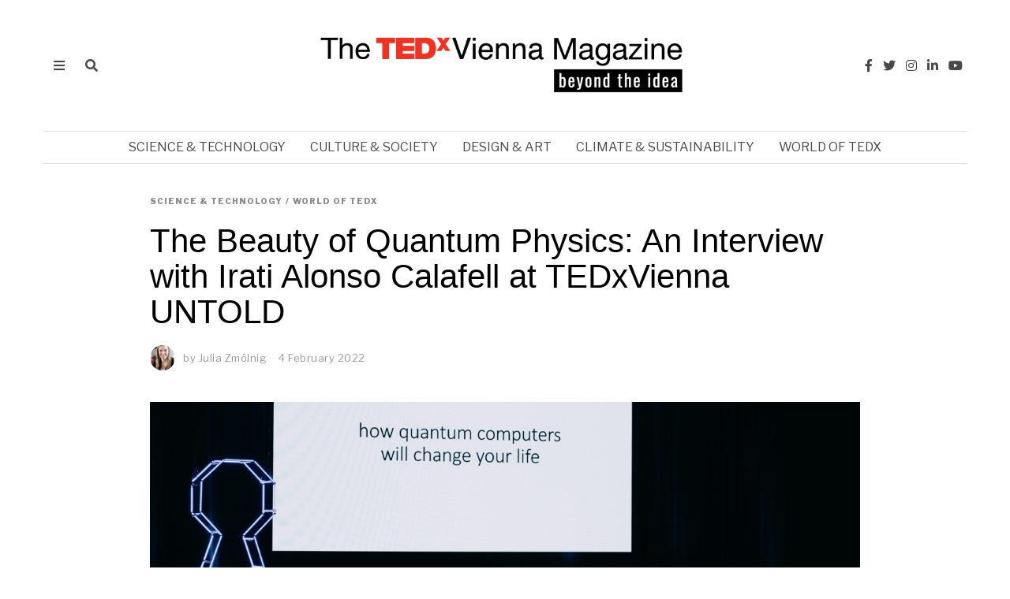

--- FILE ---
content_type: text/html; charset=UTF-8
request_url: https://magazine.tedxvienna.at/2022/02/04/the-beauty-of-quantum-physics-an-interview-with-irati-alonso-calafell-at-tedxvienna-untold/
body_size: 25816
content:
<!DOCTYPE html>
<html dir="ltr" lang="en-GB"
	prefix="og: https://ogp.me/ns#"  class="no-js">
<head>
	<meta charset="UTF-8">
	<meta name="viewport" content="width=device-width, initial-scale=1.0">
	<link rel="profile" href="http://gmpg.org/xfn/11">
    
	<!--[if lt IE 9]>
	<script src="https://magazine.tedxvienna.at/wp-content/themes/fox/js/html5.js"></script>
	<![endif]-->
    
    <script>(function(html){html.className = html.className.replace(/\bno-js\b/,'js')})(document.documentElement);</script>
	<style>img:is([sizes="auto" i], [sizes^="auto," i]) { contain-intrinsic-size: 3000px 1500px }</style>
	
		<!-- All in One SEO 4.4.1 - aioseo.com -->
		<meta name="description" content="When you hear “quantum computers” - how do you feel? Curious? Intimidated? Excited? Disconnected? Respectful? Confident? Maybe a mix of these emotions? For me, it is definitely curiosity because of its potential mixed with the fear of not being able to understand it and therefore also a bit disconnected to the topic. A person who" />
		<meta name="robots" content="max-image-preview:large" />
		<link rel="canonical" href="https://magazine.tedxvienna.at/2022/02/04/the-beauty-of-quantum-physics-an-interview-with-irati-alonso-calafell-at-tedxvienna-untold/" />
		<meta name="generator" content="All in One SEO (AIOSEO) 4.4.1" />
		<meta property="og:locale" content="en_GB" />
		<meta property="og:site_name" content="TEDxVienna Magazine -" />
		<meta property="og:type" content="article" />
		<meta property="og:title" content="The Beauty of Quantum Physics: An Interview with Irati Alonso Calafell at TEDxVienna UNTOLD - TEDxVienna Magazine" />
		<meta property="og:description" content="When you hear “quantum computers” - how do you feel? Curious? Intimidated? Excited? Disconnected? Respectful? Confident? Maybe a mix of these emotions? For me, it is definitely curiosity because of its potential mixed with the fear of not being able to understand it and therefore also a bit disconnected to the topic. A person who" />
		<meta property="og:url" content="https://magazine.tedxvienna.at/2022/02/04/the-beauty-of-quantum-physics-an-interview-with-irati-alonso-calafell-at-tedxvienna-untold/" />
		<meta property="article:published_time" content="2022-02-04T09:29:37+00:00" />
		<meta property="article:modified_time" content="2022-02-04T09:29:38+00:00" />
		<meta name="twitter:card" content="summary_large_image" />
		<meta name="twitter:title" content="The Beauty of Quantum Physics: An Interview with Irati Alonso Calafell at TEDxVienna UNTOLD - TEDxVienna Magazine" />
		<meta name="twitter:description" content="When you hear “quantum computers” - how do you feel? Curious? Intimidated? Excited? Disconnected? Respectful? Confident? Maybe a mix of these emotions? For me, it is definitely curiosity because of its potential mixed with the fear of not being able to understand it and therefore also a bit disconnected to the topic. A person who" />
		<script type="application/ld+json" class="aioseo-schema">
			{"@context":"https:\/\/schema.org","@graph":[{"@type":"BlogPosting","@id":"https:\/\/magazine.tedxvienna.at\/2022\/02\/04\/the-beauty-of-quantum-physics-an-interview-with-irati-alonso-calafell-at-tedxvienna-untold\/#blogposting","name":"The Beauty of Quantum Physics: An Interview with Irati Alonso Calafell at TEDxVienna UNTOLD - TEDxVienna Magazine","headline":"The Beauty of Quantum Physics: An Interview with Irati Alonso Calafell at TEDxVienna UNTOLD","author":{"@id":"https:\/\/magazine.tedxvienna.at\/author\/juliazmoelnig\/#author"},"publisher":{"@id":"https:\/\/magazine.tedxvienna.at\/#organization"},"image":{"@type":"ImageObject","url":"https:\/\/magazine.tedxvienna.at\/wp-content\/uploads\/2022\/02\/IratiAC_TEDxVienna_cFlorentinaOlareanu.jpg","width":1200,"height":500,"caption":"Irati Alonso Calafell on the TEDxVienna stage; the screen behind her says \"how quantum computers will change your life\""},"datePublished":"2022-02-04T09:29:37+01:00","dateModified":"2022-02-04T09:29:38+01:00","inLanguage":"en-GB","mainEntityOfPage":{"@id":"https:\/\/magazine.tedxvienna.at\/2022\/02\/04\/the-beauty-of-quantum-physics-an-interview-with-irati-alonso-calafell-at-tedxvienna-untold\/#webpage"},"isPartOf":{"@id":"https:\/\/magazine.tedxvienna.at\/2022\/02\/04\/the-beauty-of-quantum-physics-an-interview-with-irati-alonso-calafell-at-tedxvienna-untold\/#webpage"},"articleSection":"Science &amp; Technology, World of TEDx, critical mind, fundamental research, inspiration, interview, photons, quantum computer, quantum physics, research, research bucket list, research conditions, tedxvienna, untold"},{"@type":"BreadcrumbList","@id":"https:\/\/magazine.tedxvienna.at\/2022\/02\/04\/the-beauty-of-quantum-physics-an-interview-with-irati-alonso-calafell-at-tedxvienna-untold\/#breadcrumblist","itemListElement":[{"@type":"ListItem","@id":"https:\/\/magazine.tedxvienna.at\/#listItem","position":1,"item":{"@type":"WebPage","@id":"https:\/\/magazine.tedxvienna.at\/","name":"Home","url":"https:\/\/magazine.tedxvienna.at\/"},"nextItem":"https:\/\/magazine.tedxvienna.at\/2022\/#listItem"},{"@type":"ListItem","@id":"https:\/\/magazine.tedxvienna.at\/2022\/#listItem","position":2,"item":{"@type":"WebPage","@id":"https:\/\/magazine.tedxvienna.at\/2022\/","name":"2022","url":"https:\/\/magazine.tedxvienna.at\/2022\/"},"nextItem":"https:\/\/magazine.tedxvienna.at\/2022\/02\/#listItem","previousItem":"https:\/\/magazine.tedxvienna.at\/#listItem"},{"@type":"ListItem","@id":"https:\/\/magazine.tedxvienna.at\/2022\/02\/#listItem","position":3,"item":{"@type":"WebPage","@id":"https:\/\/magazine.tedxvienna.at\/2022\/02\/","name":"February","url":"https:\/\/magazine.tedxvienna.at\/2022\/02\/"},"nextItem":"https:\/\/magazine.tedxvienna.at\/2022\/02\/04\/#listItem","previousItem":"https:\/\/magazine.tedxvienna.at\/2022\/#listItem"},{"@type":"ListItem","@id":"https:\/\/magazine.tedxvienna.at\/2022\/02\/04\/#listItem","position":4,"item":{"@type":"WebPage","@id":"https:\/\/magazine.tedxvienna.at\/2022\/02\/04\/","name":"4","url":"https:\/\/magazine.tedxvienna.at\/2022\/02\/04\/"},"nextItem":"https:\/\/magazine.tedxvienna.at\/2022\/02\/04\/the-beauty-of-quantum-physics-an-interview-with-irati-alonso-calafell-at-tedxvienna-untold\/#listItem","previousItem":"https:\/\/magazine.tedxvienna.at\/2022\/02\/#listItem"},{"@type":"ListItem","@id":"https:\/\/magazine.tedxvienna.at\/2022\/02\/04\/the-beauty-of-quantum-physics-an-interview-with-irati-alonso-calafell-at-tedxvienna-untold\/#listItem","position":5,"item":{"@type":"WebPage","@id":"https:\/\/magazine.tedxvienna.at\/2022\/02\/04\/the-beauty-of-quantum-physics-an-interview-with-irati-alonso-calafell-at-tedxvienna-untold\/","name":"The Beauty of Quantum Physics: An Interview with Irati Alonso Calafell at TEDxVienna UNTOLD","description":"When you hear \u201cquantum computers\u201d - how do you feel? Curious? Intimidated? Excited? Disconnected? Respectful? Confident? Maybe a mix of these emotions? For me, it is definitely curiosity because of its potential mixed with the fear of not being able to understand it and therefore also a bit disconnected to the topic. A person who","url":"https:\/\/magazine.tedxvienna.at\/2022\/02\/04\/the-beauty-of-quantum-physics-an-interview-with-irati-alonso-calafell-at-tedxvienna-untold\/"},"previousItem":"https:\/\/magazine.tedxvienna.at\/2022\/02\/04\/#listItem"}]},{"@type":"Organization","@id":"https:\/\/magazine.tedxvienna.at\/#organization","name":"TEDxVienna Magazine","url":"https:\/\/magazine.tedxvienna.at\/"},{"@type":"Person","@id":"https:\/\/magazine.tedxvienna.at\/author\/juliazmoelnig\/#author","url":"https:\/\/magazine.tedxvienna.at\/author\/juliazmoelnig\/","name":"Julia Zm\u00f6lnig","image":{"@type":"ImageObject","@id":"https:\/\/magazine.tedxvienna.at\/2022\/02\/04\/the-beauty-of-quantum-physics-an-interview-with-irati-alonso-calafell-at-tedxvienna-untold\/#authorImage","url":"https:\/\/magazine.tedxvienna.at\/wp-content\/uploads\/2021\/04\/julia_zmoelnig-150x150.jpg","width":96,"height":96,"caption":"Julia Zm\u00f6lnig"}},{"@type":"WebPage","@id":"https:\/\/magazine.tedxvienna.at\/2022\/02\/04\/the-beauty-of-quantum-physics-an-interview-with-irati-alonso-calafell-at-tedxvienna-untold\/#webpage","url":"https:\/\/magazine.tedxvienna.at\/2022\/02\/04\/the-beauty-of-quantum-physics-an-interview-with-irati-alonso-calafell-at-tedxvienna-untold\/","name":"The Beauty of Quantum Physics: An Interview with Irati Alonso Calafell at TEDxVienna UNTOLD - TEDxVienna Magazine","description":"When you hear \u201cquantum computers\u201d - how do you feel? Curious? Intimidated? Excited? Disconnected? Respectful? Confident? Maybe a mix of these emotions? For me, it is definitely curiosity because of its potential mixed with the fear of not being able to understand it and therefore also a bit disconnected to the topic. A person who","inLanguage":"en-GB","isPartOf":{"@id":"https:\/\/magazine.tedxvienna.at\/#website"},"breadcrumb":{"@id":"https:\/\/magazine.tedxvienna.at\/2022\/02\/04\/the-beauty-of-quantum-physics-an-interview-with-irati-alonso-calafell-at-tedxvienna-untold\/#breadcrumblist"},"author":{"@id":"https:\/\/magazine.tedxvienna.at\/author\/juliazmoelnig\/#author"},"creator":{"@id":"https:\/\/magazine.tedxvienna.at\/author\/juliazmoelnig\/#author"},"image":{"@type":"ImageObject","url":"https:\/\/magazine.tedxvienna.at\/wp-content\/uploads\/2022\/02\/IratiAC_TEDxVienna_cFlorentinaOlareanu.jpg","@id":"https:\/\/magazine.tedxvienna.at\/#mainImage","width":1200,"height":500,"caption":"Irati Alonso Calafell on the TEDxVienna stage; the screen behind her says \"how quantum computers will change your life\""},"primaryImageOfPage":{"@id":"https:\/\/magazine.tedxvienna.at\/2022\/02\/04\/the-beauty-of-quantum-physics-an-interview-with-irati-alonso-calafell-at-tedxvienna-untold\/#mainImage"},"datePublished":"2022-02-04T09:29:37+01:00","dateModified":"2022-02-04T09:29:38+01:00"},{"@type":"WebSite","@id":"https:\/\/magazine.tedxvienna.at\/#website","url":"https:\/\/magazine.tedxvienna.at\/","name":"TEDxVienna Magazine","inLanguage":"en-GB","publisher":{"@id":"https:\/\/magazine.tedxvienna.at\/#organization"}}]}
		</script>
		<!-- All in One SEO -->


	<!-- This site is optimized with the Yoast SEO plugin v26.4 - https://yoast.com/wordpress/plugins/seo/ -->
	<title>The Beauty of Quantum Physics: An Interview with Irati Alonso Calafell at TEDxVienna UNTOLD - TEDxVienna Magazine</title>
	<meta name="description" content="The impact and potential risks of quantum computers, advice for future researchers and ideal reserach conditions were only some of our topics." />
	<link rel="canonical" href="https://magazine.tedxvienna.at/2022/02/04/the-beauty-of-quantum-physics-an-interview-with-irati-alonso-calafell-at-tedxvienna-untold/" />
	<meta property="og:locale" content="en_GB" />
	<meta property="og:type" content="article" />
	<meta property="og:title" content="The Beauty of Quantum Physics: An Interview with Irati Alonso Calafell at TEDxVienna UNTOLD - TEDxVienna Magazine" />
	<meta property="og:description" content="The impact and potential risks of quantum computers, advice for future researchers and ideal reserach conditions were only some of our topics." />
	<meta property="og:url" content="https://magazine.tedxvienna.at/2022/02/04/the-beauty-of-quantum-physics-an-interview-with-irati-alonso-calafell-at-tedxvienna-untold/" />
	<meta property="og:site_name" content="TEDxVienna Magazine" />
	<meta property="article:published_time" content="2022-02-04T09:29:37+00:00" />
	<meta property="article:modified_time" content="2022-02-04T09:29:38+00:00" />
	<meta property="og:image" content="https://magazine.tedxvienna.at/wp-content/uploads/2022/02/IratiAC_TEDxVienna_cFlorentinaOlareanu.jpg" />
	<meta property="og:image:width" content="1200" />
	<meta property="og:image:height" content="500" />
	<meta property="og:image:type" content="image/jpeg" />
	<meta name="author" content="Julia Zmölnig" />
	<meta name="twitter:card" content="summary_large_image" />
	<meta name="twitter:label1" content="Written by" />
	<meta name="twitter:data1" content="Julia Zmölnig" />
	<meta name="twitter:label2" content="Estimated reading time" />
	<meta name="twitter:data2" content="9 minutes" />
	<script type="application/ld+json" class="yoast-schema-graph">{"@context":"https://schema.org","@graph":[{"@type":"WebPage","@id":"https://magazine.tedxvienna.at/2022/02/04/the-beauty-of-quantum-physics-an-interview-with-irati-alonso-calafell-at-tedxvienna-untold/","url":"https://magazine.tedxvienna.at/2022/02/04/the-beauty-of-quantum-physics-an-interview-with-irati-alonso-calafell-at-tedxvienna-untold/","name":"The Beauty of Quantum Physics: An Interview with Irati Alonso Calafell at TEDxVienna UNTOLD - TEDxVienna Magazine","isPartOf":{"@id":"https://magazine.tedxvienna.at/#website"},"primaryImageOfPage":{"@id":"https://magazine.tedxvienna.at/2022/02/04/the-beauty-of-quantum-physics-an-interview-with-irati-alonso-calafell-at-tedxvienna-untold/#primaryimage"},"image":{"@id":"https://magazine.tedxvienna.at/2022/02/04/the-beauty-of-quantum-physics-an-interview-with-irati-alonso-calafell-at-tedxvienna-untold/#primaryimage"},"thumbnailUrl":"https://magazine.tedxvienna.at/wp-content/uploads/2022/02/IratiAC_TEDxVienna_cFlorentinaOlareanu.jpg","datePublished":"2022-02-04T09:29:37+00:00","dateModified":"2022-02-04T09:29:38+00:00","author":{"@id":"https://magazine.tedxvienna.at/#/schema/person/d3414f7ccbbd2f6048e5b30f46a7821e"},"description":"The impact and potential risks of quantum computers, advice for future researchers and ideal reserach conditions were only some of our topics.","inLanguage":"en-GB","potentialAction":[{"@type":"ReadAction","target":["https://magazine.tedxvienna.at/2022/02/04/the-beauty-of-quantum-physics-an-interview-with-irati-alonso-calafell-at-tedxvienna-untold/"]}]},{"@type":"ImageObject","inLanguage":"en-GB","@id":"https://magazine.tedxvienna.at/2022/02/04/the-beauty-of-quantum-physics-an-interview-with-irati-alonso-calafell-at-tedxvienna-untold/#primaryimage","url":"https://magazine.tedxvienna.at/wp-content/uploads/2022/02/IratiAC_TEDxVienna_cFlorentinaOlareanu.jpg","contentUrl":"https://magazine.tedxvienna.at/wp-content/uploads/2022/02/IratiAC_TEDxVienna_cFlorentinaOlareanu.jpg","width":1200,"height":500,"caption":"Irati Alonso Calafell on the TEDxVienna stage; the screen behind her says \"how quantum computers will change your life\""},{"@type":"WebSite","@id":"https://magazine.tedxvienna.at/#website","url":"https://magazine.tedxvienna.at/","name":"TEDxVienna Magazine","description":"","potentialAction":[{"@type":"SearchAction","target":{"@type":"EntryPoint","urlTemplate":"https://magazine.tedxvienna.at/?s={search_term_string}"},"query-input":{"@type":"PropertyValueSpecification","valueRequired":true,"valueName":"search_term_string"}}],"inLanguage":"en-GB"},{"@type":"Person","@id":"https://magazine.tedxvienna.at/#/schema/person/d3414f7ccbbd2f6048e5b30f46a7821e","name":"Julia Zmölnig","image":{"@type":"ImageObject","inLanguage":"en-GB","@id":"https://magazine.tedxvienna.at/#/schema/person/image/","url":"https://secure.gravatar.com/avatar/7b6fb81b4b24a636e2198ce4c754d955a6f1120a3baa359db4a8ea7aa265fe43?s=96&d=mm&r=g","contentUrl":"https://secure.gravatar.com/avatar/7b6fb81b4b24a636e2198ce4c754d955a6f1120a3baa359db4a8ea7aa265fe43?s=96&d=mm&r=g","caption":"Julia Zmölnig"},"description":"Julia loves to travel, interesting stories and to spend time with family &amp; friends. She holds a bachelor's degree in media management and a master's degree in communication management.","url":"https://magazine.tedxvienna.at/author/juliazmoelnig/"}]}</script>
	<!-- / Yoast SEO plugin. -->


<link rel='dns-prefetch' href='//fonts.googleapis.com' />
<link rel='dns-prefetch' href='//www.googletagmanager.com' />
<link href='https://fonts.gstatic.com' crossorigin rel='preconnect' />
<link rel="alternate" type="application/rss+xml" title="TEDxVienna Magazine &raquo; Feed" href="https://magazine.tedxvienna.at/feed/" />
<link rel="alternate" type="application/rss+xml" title="TEDxVienna Magazine &raquo; Comments Feed" href="https://magazine.tedxvienna.at/comments/feed/" />
<link rel="alternate" type="application/rss+xml" title="TEDxVienna Magazine &raquo; The Beauty of Quantum Physics: An Interview with Irati Alonso Calafell at TEDxVienna UNTOLD Comments Feed" href="https://magazine.tedxvienna.at/2022/02/04/the-beauty-of-quantum-physics-an-interview-with-irati-alonso-calafell-at-tedxvienna-untold/feed/" />
		<!-- This site uses the Google Analytics by MonsterInsights plugin v9.6.1 - Using Analytics tracking - https://www.monsterinsights.com/ -->
							<script src="//www.googletagmanager.com/gtag/js?id=G-Y9SEPE2M6Y"  data-cfasync="false" data-wpfc-render="false" async></script>
			<script data-cfasync="false" data-wpfc-render="false">
				var mi_version = '9.6.1';
				var mi_track_user = true;
				var mi_no_track_reason = '';
								var MonsterInsightsDefaultLocations = {"page_location":"https:\/\/magazine.tedxvienna.at\/2022\/02\/04\/the-beauty-of-quantum-physics-an-interview-with-irati-alonso-calafell-at-tedxvienna-untold\/"};
								if ( typeof MonsterInsightsPrivacyGuardFilter === 'function' ) {
					var MonsterInsightsLocations = (typeof MonsterInsightsExcludeQuery === 'object') ? MonsterInsightsPrivacyGuardFilter( MonsterInsightsExcludeQuery ) : MonsterInsightsPrivacyGuardFilter( MonsterInsightsDefaultLocations );
				} else {
					var MonsterInsightsLocations = (typeof MonsterInsightsExcludeQuery === 'object') ? MonsterInsightsExcludeQuery : MonsterInsightsDefaultLocations;
				}

								var disableStrs = [
										'ga-disable-G-Y9SEPE2M6Y',
									];

				/* Function to detect opted out users */
				function __gtagTrackerIsOptedOut() {
					for (var index = 0; index < disableStrs.length; index++) {
						if (document.cookie.indexOf(disableStrs[index] + '=true') > -1) {
							return true;
						}
					}

					return false;
				}

				/* Disable tracking if the opt-out cookie exists. */
				if (__gtagTrackerIsOptedOut()) {
					for (var index = 0; index < disableStrs.length; index++) {
						window[disableStrs[index]] = true;
					}
				}

				/* Opt-out function */
				function __gtagTrackerOptout() {
					for (var index = 0; index < disableStrs.length; index++) {
						document.cookie = disableStrs[index] + '=true; expires=Thu, 31 Dec 2099 23:59:59 UTC; path=/';
						window[disableStrs[index]] = true;
					}
				}

				if ('undefined' === typeof gaOptout) {
					function gaOptout() {
						__gtagTrackerOptout();
					}
				}
								window.dataLayer = window.dataLayer || [];

				window.MonsterInsightsDualTracker = {
					helpers: {},
					trackers: {},
				};
				if (mi_track_user) {
					function __gtagDataLayer() {
						dataLayer.push(arguments);
					}

					function __gtagTracker(type, name, parameters) {
						if (!parameters) {
							parameters = {};
						}

						if (parameters.send_to) {
							__gtagDataLayer.apply(null, arguments);
							return;
						}

						if (type === 'event') {
														parameters.send_to = monsterinsights_frontend.v4_id;
							var hookName = name;
							if (typeof parameters['event_category'] !== 'undefined') {
								hookName = parameters['event_category'] + ':' + name;
							}

							if (typeof MonsterInsightsDualTracker.trackers[hookName] !== 'undefined') {
								MonsterInsightsDualTracker.trackers[hookName](parameters);
							} else {
								__gtagDataLayer('event', name, parameters);
							}
							
						} else {
							__gtagDataLayer.apply(null, arguments);
						}
					}

					__gtagTracker('js', new Date());
					__gtagTracker('set', {
						'developer_id.dZGIzZG': true,
											});
					if ( MonsterInsightsLocations.page_location ) {
						__gtagTracker('set', MonsterInsightsLocations);
					}
										__gtagTracker('config', 'G-Y9SEPE2M6Y', {"forceSSL":"true","link_attribution":"true"} );
															window.gtag = __gtagTracker;										(function () {
						/* https://developers.google.com/analytics/devguides/collection/analyticsjs/ */
						/* ga and __gaTracker compatibility shim. */
						var noopfn = function () {
							return null;
						};
						var newtracker = function () {
							return new Tracker();
						};
						var Tracker = function () {
							return null;
						};
						var p = Tracker.prototype;
						p.get = noopfn;
						p.set = noopfn;
						p.send = function () {
							var args = Array.prototype.slice.call(arguments);
							args.unshift('send');
							__gaTracker.apply(null, args);
						};
						var __gaTracker = function () {
							var len = arguments.length;
							if (len === 0) {
								return;
							}
							var f = arguments[len - 1];
							if (typeof f !== 'object' || f === null || typeof f.hitCallback !== 'function') {
								if ('send' === arguments[0]) {
									var hitConverted, hitObject = false, action;
									if ('event' === arguments[1]) {
										if ('undefined' !== typeof arguments[3]) {
											hitObject = {
												'eventAction': arguments[3],
												'eventCategory': arguments[2],
												'eventLabel': arguments[4],
												'value': arguments[5] ? arguments[5] : 1,
											}
										}
									}
									if ('pageview' === arguments[1]) {
										if ('undefined' !== typeof arguments[2]) {
											hitObject = {
												'eventAction': 'page_view',
												'page_path': arguments[2],
											}
										}
									}
									if (typeof arguments[2] === 'object') {
										hitObject = arguments[2];
									}
									if (typeof arguments[5] === 'object') {
										Object.assign(hitObject, arguments[5]);
									}
									if ('undefined' !== typeof arguments[1].hitType) {
										hitObject = arguments[1];
										if ('pageview' === hitObject.hitType) {
											hitObject.eventAction = 'page_view';
										}
									}
									if (hitObject) {
										action = 'timing' === arguments[1].hitType ? 'timing_complete' : hitObject.eventAction;
										hitConverted = mapArgs(hitObject);
										__gtagTracker('event', action, hitConverted);
									}
								}
								return;
							}

							function mapArgs(args) {
								var arg, hit = {};
								var gaMap = {
									'eventCategory': 'event_category',
									'eventAction': 'event_action',
									'eventLabel': 'event_label',
									'eventValue': 'event_value',
									'nonInteraction': 'non_interaction',
									'timingCategory': 'event_category',
									'timingVar': 'name',
									'timingValue': 'value',
									'timingLabel': 'event_label',
									'page': 'page_path',
									'location': 'page_location',
									'title': 'page_title',
									'referrer' : 'page_referrer',
								};
								for (arg in args) {
																		if (!(!args.hasOwnProperty(arg) || !gaMap.hasOwnProperty(arg))) {
										hit[gaMap[arg]] = args[arg];
									} else {
										hit[arg] = args[arg];
									}
								}
								return hit;
							}

							try {
								f.hitCallback();
							} catch (ex) {
							}
						};
						__gaTracker.create = newtracker;
						__gaTracker.getByName = newtracker;
						__gaTracker.getAll = function () {
							return [];
						};
						__gaTracker.remove = noopfn;
						__gaTracker.loaded = true;
						window['__gaTracker'] = __gaTracker;
					})();
									} else {
										console.log("");
					(function () {
						function __gtagTracker() {
							return null;
						}

						window['__gtagTracker'] = __gtagTracker;
						window['gtag'] = __gtagTracker;
					})();
									}
			</script>
				<!-- / Google Analytics by MonsterInsights -->
		<script>
window._wpemojiSettings = {"baseUrl":"https:\/\/s.w.org\/images\/core\/emoji\/16.0.1\/72x72\/","ext":".png","svgUrl":"https:\/\/s.w.org\/images\/core\/emoji\/16.0.1\/svg\/","svgExt":".svg","source":{"concatemoji":"https:\/\/magazine.tedxvienna.at\/wp-includes\/js\/wp-emoji-release.min.js?ver=6.8.3"}};
/*! This file is auto-generated */
!function(s,n){var o,i,e;function c(e){try{var t={supportTests:e,timestamp:(new Date).valueOf()};sessionStorage.setItem(o,JSON.stringify(t))}catch(e){}}function p(e,t,n){e.clearRect(0,0,e.canvas.width,e.canvas.height),e.fillText(t,0,0);var t=new Uint32Array(e.getImageData(0,0,e.canvas.width,e.canvas.height).data),a=(e.clearRect(0,0,e.canvas.width,e.canvas.height),e.fillText(n,0,0),new Uint32Array(e.getImageData(0,0,e.canvas.width,e.canvas.height).data));return t.every(function(e,t){return e===a[t]})}function u(e,t){e.clearRect(0,0,e.canvas.width,e.canvas.height),e.fillText(t,0,0);for(var n=e.getImageData(16,16,1,1),a=0;a<n.data.length;a++)if(0!==n.data[a])return!1;return!0}function f(e,t,n,a){switch(t){case"flag":return n(e,"\ud83c\udff3\ufe0f\u200d\u26a7\ufe0f","\ud83c\udff3\ufe0f\u200b\u26a7\ufe0f")?!1:!n(e,"\ud83c\udde8\ud83c\uddf6","\ud83c\udde8\u200b\ud83c\uddf6")&&!n(e,"\ud83c\udff4\udb40\udc67\udb40\udc62\udb40\udc65\udb40\udc6e\udb40\udc67\udb40\udc7f","\ud83c\udff4\u200b\udb40\udc67\u200b\udb40\udc62\u200b\udb40\udc65\u200b\udb40\udc6e\u200b\udb40\udc67\u200b\udb40\udc7f");case"emoji":return!a(e,"\ud83e\udedf")}return!1}function g(e,t,n,a){var r="undefined"!=typeof WorkerGlobalScope&&self instanceof WorkerGlobalScope?new OffscreenCanvas(300,150):s.createElement("canvas"),o=r.getContext("2d",{willReadFrequently:!0}),i=(o.textBaseline="top",o.font="600 32px Arial",{});return e.forEach(function(e){i[e]=t(o,e,n,a)}),i}function t(e){var t=s.createElement("script");t.src=e,t.defer=!0,s.head.appendChild(t)}"undefined"!=typeof Promise&&(o="wpEmojiSettingsSupports",i=["flag","emoji"],n.supports={everything:!0,everythingExceptFlag:!0},e=new Promise(function(e){s.addEventListener("DOMContentLoaded",e,{once:!0})}),new Promise(function(t){var n=function(){try{var e=JSON.parse(sessionStorage.getItem(o));if("object"==typeof e&&"number"==typeof e.timestamp&&(new Date).valueOf()<e.timestamp+604800&&"object"==typeof e.supportTests)return e.supportTests}catch(e){}return null}();if(!n){if("undefined"!=typeof Worker&&"undefined"!=typeof OffscreenCanvas&&"undefined"!=typeof URL&&URL.createObjectURL&&"undefined"!=typeof Blob)try{var e="postMessage("+g.toString()+"("+[JSON.stringify(i),f.toString(),p.toString(),u.toString()].join(",")+"));",a=new Blob([e],{type:"text/javascript"}),r=new Worker(URL.createObjectURL(a),{name:"wpTestEmojiSupports"});return void(r.onmessage=function(e){c(n=e.data),r.terminate(),t(n)})}catch(e){}c(n=g(i,f,p,u))}t(n)}).then(function(e){for(var t in e)n.supports[t]=e[t],n.supports.everything=n.supports.everything&&n.supports[t],"flag"!==t&&(n.supports.everythingExceptFlag=n.supports.everythingExceptFlag&&n.supports[t]);n.supports.everythingExceptFlag=n.supports.everythingExceptFlag&&!n.supports.flag,n.DOMReady=!1,n.readyCallback=function(){n.DOMReady=!0}}).then(function(){return e}).then(function(){var e;n.supports.everything||(n.readyCallback(),(e=n.source||{}).concatemoji?t(e.concatemoji):e.wpemoji&&e.twemoji&&(t(e.twemoji),t(e.wpemoji)))}))}((window,document),window._wpemojiSettings);
</script>
<link rel='stylesheet' id='sbi_styles-css' href='https://magazine.tedxvienna.at/wp-content/plugins/instagram-feed/css/sbi-styles.min.css?ver=6.10.0' media='all' />
<style id='wp-emoji-styles-inline-css'>

	img.wp-smiley, img.emoji {
		display: inline !important;
		border: none !important;
		box-shadow: none !important;
		height: 1em !important;
		width: 1em !important;
		margin: 0 0.07em !important;
		vertical-align: -0.1em !important;
		background: none !important;
		padding: 0 !important;
	}
</style>
<link rel='stylesheet' id='wp-block-library-css' href='https://magazine.tedxvienna.at/wp-includes/css/dist/block-library/style.min.css?ver=6.8.3' media='all' />
<style id='classic-theme-styles-inline-css'>
/*! This file is auto-generated */
.wp-block-button__link{color:#fff;background-color:#32373c;border-radius:9999px;box-shadow:none;text-decoration:none;padding:calc(.667em + 2px) calc(1.333em + 2px);font-size:1.125em}.wp-block-file__button{background:#32373c;color:#fff;text-decoration:none}
</style>
<style id='global-styles-inline-css'>
:root{--wp--preset--aspect-ratio--square: 1;--wp--preset--aspect-ratio--4-3: 4/3;--wp--preset--aspect-ratio--3-4: 3/4;--wp--preset--aspect-ratio--3-2: 3/2;--wp--preset--aspect-ratio--2-3: 2/3;--wp--preset--aspect-ratio--16-9: 16/9;--wp--preset--aspect-ratio--9-16: 9/16;--wp--preset--color--black: #000000;--wp--preset--color--cyan-bluish-gray: #abb8c3;--wp--preset--color--white: #ffffff;--wp--preset--color--pale-pink: #f78da7;--wp--preset--color--vivid-red: #cf2e2e;--wp--preset--color--luminous-vivid-orange: #ff6900;--wp--preset--color--luminous-vivid-amber: #fcb900;--wp--preset--color--light-green-cyan: #7bdcb5;--wp--preset--color--vivid-green-cyan: #00d084;--wp--preset--color--pale-cyan-blue: #8ed1fc;--wp--preset--color--vivid-cyan-blue: #0693e3;--wp--preset--color--vivid-purple: #9b51e0;--wp--preset--gradient--vivid-cyan-blue-to-vivid-purple: linear-gradient(135deg,rgba(6,147,227,1) 0%,rgb(155,81,224) 100%);--wp--preset--gradient--light-green-cyan-to-vivid-green-cyan: linear-gradient(135deg,rgb(122,220,180) 0%,rgb(0,208,130) 100%);--wp--preset--gradient--luminous-vivid-amber-to-luminous-vivid-orange: linear-gradient(135deg,rgba(252,185,0,1) 0%,rgba(255,105,0,1) 100%);--wp--preset--gradient--luminous-vivid-orange-to-vivid-red: linear-gradient(135deg,rgba(255,105,0,1) 0%,rgb(207,46,46) 100%);--wp--preset--gradient--very-light-gray-to-cyan-bluish-gray: linear-gradient(135deg,rgb(238,238,238) 0%,rgb(169,184,195) 100%);--wp--preset--gradient--cool-to-warm-spectrum: linear-gradient(135deg,rgb(74,234,220) 0%,rgb(151,120,209) 20%,rgb(207,42,186) 40%,rgb(238,44,130) 60%,rgb(251,105,98) 80%,rgb(254,248,76) 100%);--wp--preset--gradient--blush-light-purple: linear-gradient(135deg,rgb(255,206,236) 0%,rgb(152,150,240) 100%);--wp--preset--gradient--blush-bordeaux: linear-gradient(135deg,rgb(254,205,165) 0%,rgb(254,45,45) 50%,rgb(107,0,62) 100%);--wp--preset--gradient--luminous-dusk: linear-gradient(135deg,rgb(255,203,112) 0%,rgb(199,81,192) 50%,rgb(65,88,208) 100%);--wp--preset--gradient--pale-ocean: linear-gradient(135deg,rgb(255,245,203) 0%,rgb(182,227,212) 50%,rgb(51,167,181) 100%);--wp--preset--gradient--electric-grass: linear-gradient(135deg,rgb(202,248,128) 0%,rgb(113,206,126) 100%);--wp--preset--gradient--midnight: linear-gradient(135deg,rgb(2,3,129) 0%,rgb(40,116,252) 100%);--wp--preset--font-size--small: 13px;--wp--preset--font-size--medium: 20px;--wp--preset--font-size--large: 36px;--wp--preset--font-size--x-large: 42px;--wp--preset--spacing--20: 0.44rem;--wp--preset--spacing--30: 0.67rem;--wp--preset--spacing--40: 1rem;--wp--preset--spacing--50: 1.5rem;--wp--preset--spacing--60: 2.25rem;--wp--preset--spacing--70: 3.38rem;--wp--preset--spacing--80: 5.06rem;--wp--preset--shadow--natural: 6px 6px 9px rgba(0, 0, 0, 0.2);--wp--preset--shadow--deep: 12px 12px 50px rgba(0, 0, 0, 0.4);--wp--preset--shadow--sharp: 6px 6px 0px rgba(0, 0, 0, 0.2);--wp--preset--shadow--outlined: 6px 6px 0px -3px rgba(255, 255, 255, 1), 6px 6px rgba(0, 0, 0, 1);--wp--preset--shadow--crisp: 6px 6px 0px rgba(0, 0, 0, 1);}:where(.is-layout-flex){gap: 0.5em;}:where(.is-layout-grid){gap: 0.5em;}body .is-layout-flex{display: flex;}.is-layout-flex{flex-wrap: wrap;align-items: center;}.is-layout-flex > :is(*, div){margin: 0;}body .is-layout-grid{display: grid;}.is-layout-grid > :is(*, div){margin: 0;}:where(.wp-block-columns.is-layout-flex){gap: 2em;}:where(.wp-block-columns.is-layout-grid){gap: 2em;}:where(.wp-block-post-template.is-layout-flex){gap: 1.25em;}:where(.wp-block-post-template.is-layout-grid){gap: 1.25em;}.has-black-color{color: var(--wp--preset--color--black) !important;}.has-cyan-bluish-gray-color{color: var(--wp--preset--color--cyan-bluish-gray) !important;}.has-white-color{color: var(--wp--preset--color--white) !important;}.has-pale-pink-color{color: var(--wp--preset--color--pale-pink) !important;}.has-vivid-red-color{color: var(--wp--preset--color--vivid-red) !important;}.has-luminous-vivid-orange-color{color: var(--wp--preset--color--luminous-vivid-orange) !important;}.has-luminous-vivid-amber-color{color: var(--wp--preset--color--luminous-vivid-amber) !important;}.has-light-green-cyan-color{color: var(--wp--preset--color--light-green-cyan) !important;}.has-vivid-green-cyan-color{color: var(--wp--preset--color--vivid-green-cyan) !important;}.has-pale-cyan-blue-color{color: var(--wp--preset--color--pale-cyan-blue) !important;}.has-vivid-cyan-blue-color{color: var(--wp--preset--color--vivid-cyan-blue) !important;}.has-vivid-purple-color{color: var(--wp--preset--color--vivid-purple) !important;}.has-black-background-color{background-color: var(--wp--preset--color--black) !important;}.has-cyan-bluish-gray-background-color{background-color: var(--wp--preset--color--cyan-bluish-gray) !important;}.has-white-background-color{background-color: var(--wp--preset--color--white) !important;}.has-pale-pink-background-color{background-color: var(--wp--preset--color--pale-pink) !important;}.has-vivid-red-background-color{background-color: var(--wp--preset--color--vivid-red) !important;}.has-luminous-vivid-orange-background-color{background-color: var(--wp--preset--color--luminous-vivid-orange) !important;}.has-luminous-vivid-amber-background-color{background-color: var(--wp--preset--color--luminous-vivid-amber) !important;}.has-light-green-cyan-background-color{background-color: var(--wp--preset--color--light-green-cyan) !important;}.has-vivid-green-cyan-background-color{background-color: var(--wp--preset--color--vivid-green-cyan) !important;}.has-pale-cyan-blue-background-color{background-color: var(--wp--preset--color--pale-cyan-blue) !important;}.has-vivid-cyan-blue-background-color{background-color: var(--wp--preset--color--vivid-cyan-blue) !important;}.has-vivid-purple-background-color{background-color: var(--wp--preset--color--vivid-purple) !important;}.has-black-border-color{border-color: var(--wp--preset--color--black) !important;}.has-cyan-bluish-gray-border-color{border-color: var(--wp--preset--color--cyan-bluish-gray) !important;}.has-white-border-color{border-color: var(--wp--preset--color--white) !important;}.has-pale-pink-border-color{border-color: var(--wp--preset--color--pale-pink) !important;}.has-vivid-red-border-color{border-color: var(--wp--preset--color--vivid-red) !important;}.has-luminous-vivid-orange-border-color{border-color: var(--wp--preset--color--luminous-vivid-orange) !important;}.has-luminous-vivid-amber-border-color{border-color: var(--wp--preset--color--luminous-vivid-amber) !important;}.has-light-green-cyan-border-color{border-color: var(--wp--preset--color--light-green-cyan) !important;}.has-vivid-green-cyan-border-color{border-color: var(--wp--preset--color--vivid-green-cyan) !important;}.has-pale-cyan-blue-border-color{border-color: var(--wp--preset--color--pale-cyan-blue) !important;}.has-vivid-cyan-blue-border-color{border-color: var(--wp--preset--color--vivid-cyan-blue) !important;}.has-vivid-purple-border-color{border-color: var(--wp--preset--color--vivid-purple) !important;}.has-vivid-cyan-blue-to-vivid-purple-gradient-background{background: var(--wp--preset--gradient--vivid-cyan-blue-to-vivid-purple) !important;}.has-light-green-cyan-to-vivid-green-cyan-gradient-background{background: var(--wp--preset--gradient--light-green-cyan-to-vivid-green-cyan) !important;}.has-luminous-vivid-amber-to-luminous-vivid-orange-gradient-background{background: var(--wp--preset--gradient--luminous-vivid-amber-to-luminous-vivid-orange) !important;}.has-luminous-vivid-orange-to-vivid-red-gradient-background{background: var(--wp--preset--gradient--luminous-vivid-orange-to-vivid-red) !important;}.has-very-light-gray-to-cyan-bluish-gray-gradient-background{background: var(--wp--preset--gradient--very-light-gray-to-cyan-bluish-gray) !important;}.has-cool-to-warm-spectrum-gradient-background{background: var(--wp--preset--gradient--cool-to-warm-spectrum) !important;}.has-blush-light-purple-gradient-background{background: var(--wp--preset--gradient--blush-light-purple) !important;}.has-blush-bordeaux-gradient-background{background: var(--wp--preset--gradient--blush-bordeaux) !important;}.has-luminous-dusk-gradient-background{background: var(--wp--preset--gradient--luminous-dusk) !important;}.has-pale-ocean-gradient-background{background: var(--wp--preset--gradient--pale-ocean) !important;}.has-electric-grass-gradient-background{background: var(--wp--preset--gradient--electric-grass) !important;}.has-midnight-gradient-background{background: var(--wp--preset--gradient--midnight) !important;}.has-small-font-size{font-size: var(--wp--preset--font-size--small) !important;}.has-medium-font-size{font-size: var(--wp--preset--font-size--medium) !important;}.has-large-font-size{font-size: var(--wp--preset--font-size--large) !important;}.has-x-large-font-size{font-size: var(--wp--preset--font-size--x-large) !important;}
:where(.wp-block-post-template.is-layout-flex){gap: 1.25em;}:where(.wp-block-post-template.is-layout-grid){gap: 1.25em;}
:where(.wp-block-columns.is-layout-flex){gap: 2em;}:where(.wp-block-columns.is-layout-grid){gap: 2em;}
:root :where(.wp-block-pullquote){font-size: 1.5em;line-height: 1.6;}
</style>
<link rel='stylesheet' id='contact-form-7-css' href='https://magazine.tedxvienna.at/wp-content/plugins/contact-form-7/includes/css/styles.css?ver=6.1.3' media='all' />
<link rel='stylesheet' id='wi-fonts-css' href='https://fonts.googleapis.com/css?family=Montserrat%3A400%2C400italic%7CLibre+Franklin%3A400%2C900%7CLora%3A400&#038;display=swap&#038;ver=4.6.7.1' media='all' />
<link rel='stylesheet' id='style-css' href='https://magazine.tedxvienna.at/wp-content/themes/fox/style.min.css?ver=4.6.7.1' media='all' />
<style id='style-inline-css'>
.color-accent,.social-list.style-plain:not(.style-text_color) a:hover,.wi-mainnav ul.menu ul > li:hover > a,
    .wi-mainnav ul.menu ul li.current-menu-item > a,
    .wi-mainnav ul.menu ul li.current-menu-ancestor > a,.related-title a:hover,.pagination-1 a.page-numbers:hover,.pagination-4 a.page-numbers:hover,.page-links > a:hover,.reading-progress-wrapper,.widget_archive a:hover, .widget_nav_menu a:hover, .widget_meta a:hover, .widget_recent_entries a:hover, .widget_categories a:hover, .widget_product_categories a:hover,.tagcloud a:hover,.header-cart a:hover,.woocommerce .star-rating span:before,.null-instagram-feed .clear a:hover,.widget a.readmore:hover{color:#e62b1e}.bg-accent,html .mejs-controls .mejs-time-rail .mejs-time-current,.fox-btn.btn-primary, button.btn-primary, input.btn-primary[type="button"], input.btn-primary[type="reset"], input.btn-primary[type="submit"],.social-list.style-black a:hover,.style--slider-nav-text .flex-direction-nav a:hover, .style--slider-nav-text .slick-nav:hover,.header-cart-icon .num,.post-item-thumbnail:hover .video-indicator-solid,a.more-link:hover,.post-newspaper .related-thumbnail,.pagination-4 span.page-numbers:not(.dots),.review-item.overall .review-score,#respond #submit:hover,.dropcap-color, .style--dropcap-color .enable-dropcap .dropcap-content > p:first-of-type:first-letter, .style--dropcap-color p.has-drop-cap:not(:focus):first-letter,.style--list-widget-3 .fox-post-count,.style--tagcloud-3 .tagcloud a:hover,.blog-widget-small .thumbnail-index,.foxmc-button-primary input[type="submit"],#footer-search .submit:hover,.wpcf7-submit:hover,.woocommerce .widget_price_filter .ui-slider .ui-slider-range,
.woocommerce .widget_price_filter .ui-slider .ui-slider-handle,.woocommerce span.onsale,
.woocommerce ul.products li.product .onsale,.woocommerce #respond input#submit.alt:hover,
.woocommerce a.button.alt:hover,
.woocommerce button.button.alt:hover,
.woocommerce input.button.alt:hover,.woocommerce a.add_to_cart_button:hover,.woocommerce #review_form #respond .form-submit input:hover{background-color:#e62b1e}.review-item.overall .review-score,.partial-content,.style--tagcloud-3 .tagcloud a:hover,.null-instagram-feed .clear a:hover{border-color:#e62b1e}.reading-progress-wrapper::-webkit-progress-value{background-color:#e62b1e}.reading-progress-wrapper::-moz-progress-value{background-color:#e62b1e}.home.blog .wi-content{padding-top:20px;padding-bottom:0px}.heading-1a .container, .heading-1b .container, .section-heading .line, .heading-5 .heading-inner{border-color:#cccccc}.header-search-wrapper .search-btn, .header-cart-icon, .hamburger-btn{font-size:16px}.sticky-element-height, .header-sticky-element.before-sticky{height:44px}.sticky-header-background{opacity:1}.header-sticky-element.before-sticky #wi-logo img, .header-sticky-element.before-sticky .wi-logo img{height:30px}.fox-logo img{width:500px}.slogan{color:#797979}.wi-mainnav ul.menu > li > a, .header-social.style-plain:not(.style-text_color) a, .header-search-wrapper .search-btn, .header-cart-icon a, .hamburger-btn{color:#494949}.wi-mainnav ul.menu > li:hover > a{color:#000000}.wi-mainnav ul.menu > li.current-menu-item > a, .wi-mainnav ul.menu > li.current-menu-ancestor > a,
    .row-nav-style-active-1 .wi-mainnav ul.menu > li.current-menu-item > a, .row-nav-style-active-1 .wi-mainnav ul.menu > li.current-menu-ancestor > a {color:#000000}.header-row-nav .container{border-color:#e0e0e0}.wi-mainnav ul.menu > li.menu-item-has-children > a:after, .wi-mainnav ul.menu > li.mega > a:after{color:#cccccc}.wi-mainnav ul.menu ul li:hover > a, .wi-mainnav ul.menu .post-nav-item-title:hover a, .wi-mainnav ul.menu > li.mega ul ul a:hover{color:#111111}.wi-mainnav ul.menu ul li:hover > a, .wi-mainnav ul.menu > li.mega ul ul a:hover{background-color:#f0f0f0}.wi-mainnav ul.menu ul > li, .mega-sep{border-color:#e0e0e0}.footer-col-sep{border-color:#e0e0e0}#footer-logo img{width:300px}#backtotop.backtotop-circle, #backtotop.backtotop-square{border-width:0px}.list-thumbnail{width:240px}.post-content-narrow .narrow-area,.wi-content .narrow-area{width:900px}.minimal-logo img{height:20px}.share-style-custom a{width:32px}.fox-share.color-custom a{color:#ffffff}.fox-share.background-custom a{background-color:#dddddd}.fox-share.hover-color-custom a:hover{color:#000000}.fox-share.hover-background-custom a:hover{background-color:#eeeeee}.reading-progress-wrapper{height:3px}a{color:#8e8e8e}a:hover{color:#e62b1e}textarea,table,td, th,.fox-input,
input[type="color"], input[type="date"], input[type="datetime"], input[type="datetime-local"], input[type="email"], input[type="month"], input[type="number"], input[type="password"], input[type="search"], input[type="tel"], input[type="text"], input[type="time"], input[type="url"], input[type="week"], input:not([type]), textarea,select,.fox-slider-rich,.style--tag-block .fox-term-list a,.header-sticky-element.before-sticky,.post-sep,.blog-related,.blog-related .line,.post-list-sep,.article-small,
.article-tall,.article-small-list,.pagination-1 .pagination-inner,.toparea > .container,.single-heading,.single-heading span:before, .single-heading span:after,.authorbox-simple,.post-nav-simple,#posts-small-heading,.commentlist li + li > .comment-body,.commentlist ul.children,.hero-meta .header-main,.widget,.widget_archive ul, .widget_nav_menu ul, .widget_meta ul, .widget_recent_entries ul, .widget_categories ul, .widget_product_categories ul,.widget_archive li, .widget_nav_menu li, .widget_meta li, .widget_recent_entries li, .widget_categories li, .widget_product_categories li,#footer-widgets,#footer-bottom,#backtotop,.offcanvas-nav li + li > a,.woocommerce div.product .woocommerce-tabs ul.tabs:before,.woocommerce div.product .woocommerce-tabs ul.tabs li a,.products.related > h2,
.products.upsells > h2,
.cross-sells > h2,.woocommerce table.shop_table,#add_payment_method table.cart td.actions .coupon .input-text, .woocommerce-cart table.cart td.actions .coupon .input-text, .woocommerce-checkout table.cart td.actions .coupon .input-text,.woocommerce-MyAccount-navigation ul li + li{border-color:#e0e0e1}.fox-input, input[type="color"], input[type="date"], input[type="datetime"], input[type="datetime-local"], input[type="email"], input[type="month"], input[type="number"], input[type="password"], input[type="search"], input[type="tel"], input[type="text"], input[type="time"], input[type="url"], input[type="week"], input:not([type]), textarea{color:#777777;background-color:#f0f0f0}.fox-input:focus, input[type="color"]:focus, input[type="date"]:focus, input[type="datetime"]:focus, input[type="datetime-local"]:focus, input[type="email"]:focus, input[type="month"]:focus, input[type="number"]:focus, input[type="password"]:focus, input[type="search"]:focus, input[type="tel"]:focus, input[type="text"]:focus, input[type="time"]:focus, input[type="url"]:focus, input[type="week"]:focus, input:not([type]):focus, textarea:focus{background-color:#eaeaea}blockquote{text-align:left}.wi-dropcap,.enable-dropcap .dropcap-content > p:first-of-type:first-letter, p.has-drop-cap:not(:focus):first-letter{font-weight:400}.wp-caption-text, .post-thumbnail-standard figcaption, .wp-block-image figcaption, .blocks-gallery-caption{color:#797979}.post-item-title a:hover{text-decoration:underline;text-decoration-color:#cccccc}.post-item-meta{color:#999999}.post-item-meta a{color:#999999}.post-item-meta a:hover{color:#555555}.post-item-subtitle{color:#797979}#mobile-logo img{height:60px}body .elementor-section.elementor-section-boxed>.elementor-container{max-width:1210px}@media (min-width: 1200px) {.container,.cool-thumbnail-size-big .post-thumbnail{width:1170px}body.layout-boxed .wi-wrapper{width:1230px}}@media (min-width:1024px) {.secondary, .section-secondary{width:23.931623931624%}.has-sidebar .primary, .section-has-sidebar .section-primary, .section-sep{width:76.068376068376%}}body,.font-body,.fox-btn,button,input[type="button"],input[type="reset"],input[type="submit"],.slogan,.article-big .readmore,blockquote,.wp-caption-text,.post-thumbnail-standard figcaption,.wp-block-image figcaption,.blocks-gallery-caption,.footer-copyright{font-family:"Montserrat",sans-serif}.font-heading,h1,h2,h3,h4,h5,h6,.wp-block-quote.is-large cite,.wp-block-quote.is-style-large cite,.fox-term-list,.wp-block-cover-text,.title-label,.thumbnail-view,.readmore,a.more-link,.post-big a.more-link,.style--slider-navtext .flex-direction-nav a,.page-links-container,.authorbox-nav,.post-navigation .post-title,.review-criterion,.review-score,.review-text,.commentlist .fn,.reply a,.widget_archive,.widget_nav_menu,.widget_meta,.widget_recent_entries,.widget_categories,.widget_product_categories,.widget_rss > ul a.rsswidget,.widget_rss > ul > li > cite,.widget_recent_comments,#backtotop,.view-count,.tagcloud,.woocommerce span.onsale,.woocommerce ul.products li.product .onsale,.woocommerce #respond input#submit,.woocommerce a.button,.woocommerce button.button,.woocommerce input.button,.woocommerce a.added_to_cart,.woocommerce nav.woocommerce-pagination ul,.woocommerce div.product p.price,.woocommerce div.product span.price,.woocommerce div.product .woocommerce-tabs ul.tabs li a,.woocommerce #reviews #comments ol.commentlist li .comment-text p.meta,.woocommerce table.shop_table th,.woocommerce table.shop_table td.product-name a,.post-item-title,.archive-title,.single .post-item-title.post-title,.page-title,.post-item-subtitle,.wi-dropcap,.enable-dropcap .dropcap-content > p:first-of-type:first-letter,p.has-drop-cap:not(:focus):first-letter{font-family:"Helvetica",sans-serif}.post-item-meta,.standalone-categories,.wi-mainnav ul.menu > li > a,.footer-bottom .widget_nav_menu,#footernav,.offcanvas-nav,.wi-mainnav ul.menu ul,.header-builder .widget_nav_menu  ul.menu ul,.single-heading,.widget-title,.section-heading h2,.fox-heading .heading-title-main,.fox-input,input[type="color"],input[type="date"],input[type="datetime"],input[type="datetime-local"],input[type="email"],input[type="month"],input[type="number"],input[type="password"],input[type="search"],input[type="tel"],input[type="text"],input[type="time"],input[type="url"],input[type="week"],input:not([type]),textarea{font-family:"Libre Franklin",sans-serif}.min-logo-text,.fox-logo,.mobile-logo-text{font-family:"Alfa Slab One",cursive}body.single:not(.elementor-page) .entry-content,body.page:not(.elementor-page) .entry-content{font-family:"Lora",serif}body, .font-body{font-size:13px;font-weight:400;font-style:normal;text-transform:none;letter-spacing:0px;line-height:1.5}h1, h2, h3, h4, h5, h6{font-weight:700;text-transform:none;line-height:1.3}h2{font-size:2.0625em;font-style:normal}h3{font-size:1.625em;font-style:normal}h4{font-size:1.25em;font-style:normal}.fox-logo, .min-logo-text, .mobile-logo-text{font-size:40px;font-weight:400;font-style:normal;text-transform:none;letter-spacing:0px;line-height:1.1}.slogan{font-size:10px;font-weight:400;font-style:normal;text-transform:uppercase;letter-spacing:2px;line-height:1.1}.wi-mainnav ul.menu > li > a, .footer-bottom .widget_nav_menu, #footernav, .offcanvas-nav{font-size:16px;font-weight:400;text-transform:uppercase;letter-spacing:0px}.wi-mainnav ul.menu ul, .header-builder .widget_nav_menu  ul.menu ul{font-size:12px;font-style:normal}.post-item-title{font-style:normal}.post-item-meta{font-size:13px;font-weight:400;font-style:normal;text-transform:none}.standalone-categories{font-size:10px;font-weight:700;font-style:normal;text-transform:uppercase;letter-spacing:1px}.archive-title{font-size:2.8em;text-transform:none}.single .post-item-title.post-title, .page-title{font-size:3.2em;font-weight:400;font-style:normal}.post-item-subtitle{font-size:22px;font-weight:400;font-style:normal;line-height:1.4}body.single:not(.elementor-page) .entry-content, body.page:not(.elementor-page) .entry-content{font-size:18px;font-style:normal;line-height:1.7}.single-heading{font-size:20px;font-weight:400;font-style:normal;text-transform:uppercase;letter-spacing:0px}.widget-title{font-size:10px;font-weight:900;font-style:normal;text-transform:uppercase;letter-spacing:1px}.section-heading h2, .fox-heading .heading-title-main{font-weight:900;font-style:normal;text-transform:uppercase;letter-spacing:1px;line-height:1.3}.fox-btn, button, input[type="button"], input[type="reset"], input[type="submit"], .article-big .readmore{font-size:10px;font-weight:700;font-style:normal;text-transform:uppercase;letter-spacing:2px}.fox-input, input[type="color"], input[type="date"], input[type="datetime"], input[type="datetime-local"], input[type="email"], input[type="month"], input[type="number"], input[type="password"], input[type="search"], input[type="tel"], input[type="text"], input[type="time"], input[type="url"], input[type="week"], input:not([type]), textarea{font-size:12px;font-style:normal;text-transform:none}blockquote{font-size:30px;font-weight:400;font-style:italic;text-transform:none;letter-spacing:0px}.wi-dropcap,.enable-dropcap .dropcap-content > p:first-of-type:first-letter, p.has-drop-cap:not(:focus):first-letter{font-style:normal}.wp-caption-text, .post-thumbnail-standard figcaption, .wp-block-image figcaption, .blocks-gallery-caption{font-size:14px;font-style:normal}.footer-copyright{font-style:normal}.offcanvas-nav{font-size:15px;font-weight:400;font-style:normal;text-transform:none}@media only screen and (max-width: 1023px){.fox-logo, .min-logo-text, .mobile-logo-text{font-size:26px}.archive-title{font-size:2em}.single .post-item-title.post-title, .page-title{font-size:2.8em}}@media only screen and (max-width: 567px){.fox-logo, .min-logo-text, .mobile-logo-text{font-size:20px}.archive-title{font-size:1.7em}.single .post-item-title.post-title, .page-title{font-size:2em}.post-item-subtitle{font-size:18px}body.single:not(.elementor-page) .entry-content, body.page:not(.elementor-page) .entry-content{font-size:16px}.single-heading{font-size:16px}}#footer-widgets{border-top-width:1px;border-color:#eaeaea}#footer-bottom{padding-top:20px;padding-bottom:20px;border-top-width:1px;border-color:#eaeaea;border-style:solid}#titlebar .container{padding-top:2em;padding-bottom:2em;border-bottom-width:1px;border-color:#e0e0e0;border-style:solid}.widget-title{margin-bottom:20px;padding-bottom:5px;border-bottom-width:1px;border-color:#e0e0e0;border-style:solid}.fox-input, input[type="color"], input[type="date"], input[type="datetime"], input[type="datetime-local"], input[type="email"], input[type="month"], input[type="number"], input[type="password"], input[type="search"], input[type="tel"], input[type="text"], input[type="time"], input[type="url"], input[type="week"], input:not([type]), textarea{border-top-width:0px;border-right-width:0px;border-bottom-width:0px;border-left-width:0px;border-color:#f0f0f0}blockquote{margin-top:35px;margin-bottom:35px;padding-right:0px;padding-left:0px;border-top-width:1px;border-bottom-width:0px;border-color:#000000;border-style:solid}@media only screen and (max-width: 1023px){blockquote{padding-left:20px}}@media only screen and (max-width: 567px){blockquote{margin-top:30px;padding-left:20px}}#footer-widgets{background-color:#fafafa}#footer-bottom{background-color:#ffffff}
</style>
<script src="https://magazine.tedxvienna.at/wp-includes/js/jquery/jquery.min.js?ver=3.7.1" id="jquery-core-js"></script>
<script src="https://magazine.tedxvienna.at/wp-includes/js/jquery/jquery-migrate.min.js?ver=3.4.1" id="jquery-migrate-js"></script>
<script src="https://magazine.tedxvienna.at/wp-content/plugins/google-analytics-for-wordpress/assets/js/frontend-gtag.min.js?ver=9.6.1" id="monsterinsights-frontend-script-js" async data-wp-strategy="async"></script>
<script data-cfasync="false" data-wpfc-render="false" id='monsterinsights-frontend-script-js-extra'>var monsterinsights_frontend = {"js_events_tracking":"true","download_extensions":"doc,pdf,ppt,zip,xls,docx,pptx,xlsx","inbound_paths":"[{\"path\":\"\\\/go\\\/\",\"label\":\"affiliate\"},{\"path\":\"\\\/recommend\\\/\",\"label\":\"affiliate\"}]","home_url":"https:\/\/magazine.tedxvienna.at","hash_tracking":"false","v4_id":"G-Y9SEPE2M6Y"};</script>
<link rel="https://api.w.org/" href="https://magazine.tedxvienna.at/wp-json/" /><link rel="alternate" title="JSON" type="application/json" href="https://magazine.tedxvienna.at/wp-json/wp/v2/posts/43370" /><link rel="EditURI" type="application/rsd+xml" title="RSD" href="https://magazine.tedxvienna.at/xmlrpc.php?rsd" />
<meta name="generator" content="WordPress 6.8.3" />
<link rel='shortlink' href='https://magazine.tedxvienna.at/?p=43370' />
<link rel="alternate" title="oEmbed (JSON)" type="application/json+oembed" href="https://magazine.tedxvienna.at/wp-json/oembed/1.0/embed?url=https%3A%2F%2Fmagazine.tedxvienna.at%2F2022%2F02%2F04%2Fthe-beauty-of-quantum-physics-an-interview-with-irati-alonso-calafell-at-tedxvienna-untold%2F" />
<link rel="alternate" title="oEmbed (XML)" type="text/xml+oembed" href="https://magazine.tedxvienna.at/wp-json/oembed/1.0/embed?url=https%3A%2F%2Fmagazine.tedxvienna.at%2F2022%2F02%2F04%2Fthe-beauty-of-quantum-physics-an-interview-with-irati-alonso-calafell-at-tedxvienna-untold%2F&#038;format=xml" />
<meta name="generator" content="Site Kit by Google 1.166.0" />
<meta property="og:image" content="https://magazine.tedxvienna.at/wp-content/uploads/2022/02/IratiAC_TEDxVienna_cFlorentinaOlareanu.jpg"/>
<meta property="og:image:secure_url" content="https://magazine.tedxvienna.at/wp-content/uploads/2022/02/IratiAC_TEDxVienna_cFlorentinaOlareanu.jpg" />

    <link rel="pingback" href="https://magazine.tedxvienna.at/xmlrpc.php">
<meta name="generator" content="Elementor 3.33.1; features: additional_custom_breakpoints; settings: css_print_method-external, google_font-enabled, font_display-auto">
			<style>
				.e-con.e-parent:nth-of-type(n+4):not(.e-lazyloaded):not(.e-no-lazyload),
				.e-con.e-parent:nth-of-type(n+4):not(.e-lazyloaded):not(.e-no-lazyload) * {
					background-image: none !important;
				}
				@media screen and (max-height: 1024px) {
					.e-con.e-parent:nth-of-type(n+3):not(.e-lazyloaded):not(.e-no-lazyload),
					.e-con.e-parent:nth-of-type(n+3):not(.e-lazyloaded):not(.e-no-lazyload) * {
						background-image: none !important;
					}
				}
				@media screen and (max-height: 640px) {
					.e-con.e-parent:nth-of-type(n+2):not(.e-lazyloaded):not(.e-no-lazyload),
					.e-con.e-parent:nth-of-type(n+2):not(.e-lazyloaded):not(.e-no-lazyload) * {
						background-image: none !important;
					}
				}
			</style>
			<link rel="icon" href="https://magazine.tedxvienna.at/wp-content/uploads/2021/05/cropped-favicon-32x32.png" sizes="32x32" />
<link rel="icon" href="https://magazine.tedxvienna.at/wp-content/uploads/2021/05/cropped-favicon-192x192.png" sizes="192x192" />
<link rel="apple-touch-icon" href="https://magazine.tedxvienna.at/wp-content/uploads/2021/05/cropped-favicon-180x180.png" />
<meta name="msapplication-TileImage" content="https://magazine.tedxvienna.at/wp-content/uploads/2021/05/cropped-favicon-270x270.png" />

<style id="color-preview"></style>

        <style id="wpforms-css-vars-root">
				:root {
					--wpforms-field-border-radius: 3px;
--wpforms-field-background-color: #ffffff;
--wpforms-field-border-color: rgba( 0, 0, 0, 0.25 );
--wpforms-field-text-color: rgba( 0, 0, 0, 0.7 );
--wpforms-label-color: rgba( 0, 0, 0, 0.85 );
--wpforms-label-sublabel-color: rgba( 0, 0, 0, 0.55 );
--wpforms-label-error-color: #d63637;
--wpforms-button-border-radius: 3px;
--wpforms-button-background-color: #066aab;
--wpforms-button-text-color: #ffffff;
--wpforms-field-size-input-height: 43px;
--wpforms-field-size-input-spacing: 15px;
--wpforms-field-size-font-size: 16px;
--wpforms-field-size-line-height: 19px;
--wpforms-field-size-padding-h: 14px;
--wpforms-field-size-checkbox-size: 16px;
--wpforms-field-size-sublabel-spacing: 5px;
--wpforms-field-size-icon-size: 1;
--wpforms-label-size-font-size: 16px;
--wpforms-label-size-line-height: 19px;
--wpforms-label-size-sublabel-font-size: 14px;
--wpforms-label-size-sublabel-line-height: 17px;
--wpforms-button-size-font-size: 17px;
--wpforms-button-size-height: 41px;
--wpforms-button-size-padding-h: 15px;
--wpforms-button-size-margin-top: 10px;

				}
			</style>    
</head>

<body class="wp-singular post-template-default single single-post postid-43370 single-format-standard wp-theme-fox layout-wide style--dropcap-default dropcap-style-default style--dropcap-font-heading style--tag-plain style--list-widget-1 style--tagcloud-1 style--blockquote-no-icon style--single-heading-border_top style--link-2 elementor-default elementor-kit-3124" itemscope itemtype="https://schema.org/WebPage">
    
        
    <div id="wi-all" class="fox-outer-wrapper fox-all wi-all">

        
        <div id="wi-wrapper" class="fox-wrapper wi-wrapper">

            <div class="wi-container">

                
                
<header id="masthead" class="site-header header-classic header-sticky-style-border submenu-light" itemscope itemtype="https://schema.org/WPHeader">
    
    <div id="masthead-mobile-height"></div>

    
<div class="header-container header-stack3 header-nav-top-1 header-nav-bottom-1">


    
    
<div class="header-classic-row header-row-branding header-row-main header-stack3-main">

    <div class="container">
        
        
    <div id="logo-area" class="fox-logo-area fox-header-logo site-branding">
        
        <div id="wi-logo" class="fox-logo-container">
            
            <h2 class="wi-logo-main fox-logo logo-type-image" id="site-logo">                
                <a href="https://magazine.tedxvienna.at/" rel="home">
                    
                    <img fetchpriority="high" width="1569" height="415" src="https://magazine.tedxvienna.at/wp-content/uploads/2021/04/TheTedxViennaMagazine_1-02.png" class="main-img-logo" alt="" decoding="async" srcset="https://magazine.tedxvienna.at/wp-content/uploads/2021/04/TheTedxViennaMagazine_1-02.png 1569w, https://magazine.tedxvienna.at/wp-content/uploads/2021/04/TheTedxViennaMagazine_1-02-300x79.png 300w, https://magazine.tedxvienna.at/wp-content/uploads/2021/04/TheTedxViennaMagazine_1-02-1024x271.png 1024w, https://magazine.tedxvienna.at/wp-content/uploads/2021/04/TheTedxViennaMagazine_1-02-768x203.png 768w, https://magazine.tedxvienna.at/wp-content/uploads/2021/04/TheTedxViennaMagazine_1-02-1536x406.png 1536w, https://magazine.tedxvienna.at/wp-content/uploads/2021/04/TheTedxViennaMagazine_1-02-480x127.png 480w" sizes="(max-width: 1569px) 100vw, 1569px" />                    
                </a>
                
            </h2>
        </div><!-- .fox-logo-container -->

          
    <h3 class="slogan site-description"></h3>
    
    </div><!-- #logo-area -->

            
                <div class="header-stack3-left header-stack3-part">
            
            
    <a class="toggle-menu hamburger hamburger-btn">
        <i class="fa fa-bars ic-hamburger"></i>        <i class="feather-x"></i>
    </a>



<div class="header-search-wrapper header-search-modal">
    
    <span class="search-btn search-btn-modal">
        <i class="fa fa-search"></i>    </span>
    
    <div class="modal-search-wrapper modal-showing-slide-right">
        
        <div class="container">
            
            <div class="modal-search-container">
    
                <div class="searchform">
    
    <form role="search" method="get" action="https://magazine.tedxvienna.at/" itemprop="potentialAction" itemscope itemtype="https://schema.org/SearchAction" class="form">
        
        <input type="text" name="s" class="s search-field" value="" placeholder="Type &amp; hit enter" />
        
        <button class="submit" role="button" title="Go">
            
            <i class="fa fa-search"></i>            
        </button>
        
    </form><!-- .form -->
    
</div><!-- .searchform -->                
                
    <h3 class="search-nav-heading small-heading">Suggestions</h3>

    <nav id="search-menu" role="navigation" itemscope itemtype="https://schema.org/SiteNavigationElement">
        
                
    </nav><!-- #search-menu -->

                    
            </div><!-- .modal-search-container -->
            
        </div><!-- .header-search-form -->
        
        <span class="close-modal"><i class="feather-x"></i></span>
    
    </div><!-- .modal-search-wrapper -->
    
</div><!-- .header-search-wrapper -->

            
        </div><!-- .header-stack3-part -->
                
                <div class="header-stack3-right header-stack3-part">
            
            

<div class="social-list header-social style-plain shape-circle align-center icon-size-normal icon-spacing-small style-none" id="social-id-69219d0701b52">
    
    <ul>
    
                
        <li class="li-facebook">
            <a href="https://www.facebook.com/tedxvienna/" target="_blank" rel="noopener" title="Facebook">
                <i class="fab fa-facebook-f"></i>
            </a>
            
                    </li>
        
                
        <li class="li-twitter">
            <a href="https://twitter.com/tedxvienna" target="_blank" rel="noopener" title="Twitter">
                <i class="fab fa-twitter"></i>
            </a>
            
                    </li>
        
                
        <li class="li-instagram">
            <a href="https://www.instagram.com/tedxvienna/" target="_blank" rel="noopener" title="Instagram">
                <i class="fab fa-instagram"></i>
            </a>
            
                    </li>
        
                
        <li class="li-linkedin">
            <a href="https://www.linkedin.com/company/tedxvienna/mycompany/" target="_blank" rel="noopener" title="LinkedIn">
                <i class="fab fa-linkedin-in"></i>
            </a>
            
                    </li>
        
                
        <li class="li-youtube">
            <a href="https://www.youtube.com/channel/UCvdOV2MSz8sd4dzIDXTmmfw" target="_blank" rel="noopener" title="YouTube">
                <i class="fab fa-youtube"></i>
            </a>
            
                    </li>
        
            
    </ul>
    
</div><!-- .social-list -->

            
        </div><!-- .header-stack3-part -->
        
    </div><!-- .container -->
    
    <aside id="header-area" class="widget-area"></aside><!-- .widget-area -->
</div><!-- .header-row-main -->
    
    
<div class="row-nav-light row-nav-style-active-3 header-classic-row header-row-nav header-sticky-element">

    <div class="container">

        
    <nav id="wi-mainnav" class="navigation-ele wi-mainnav" role="navigation" itemscope itemtype="https://schema.org/SiteNavigationElement">
        
        <div class="menu style-indicator-plus"><ul id="menu-primary" class="menu"><li id="menu-item-41838" class="menu-item menu-item-type-taxonomy menu-item-object-category current-post-ancestor current-menu-parent current-post-parent menu-item-41838"><a href="https://magazine.tedxvienna.at/category/science-technology/">Science &amp; Technology</a></li>
<li id="menu-item-41837" class="menu-item menu-item-type-taxonomy menu-item-object-category menu-item-41837"><a href="https://magazine.tedxvienna.at/category/culture-society/">Culture &amp; Society</a></li>
<li id="menu-item-41840" class="menu-item menu-item-type-taxonomy menu-item-object-category menu-item-41840"><a href="https://magazine.tedxvienna.at/category/design-art/">Design &amp; Art</a></li>
<li id="menu-item-41844" class="menu-item menu-item-type-taxonomy menu-item-object-category menu-item-41844"><a href="https://magazine.tedxvienna.at/category/climate-sustainability/">Climate &amp; Sustainability</a></li>
<li id="menu-item-41845" class="menu-item menu-item-type-taxonomy menu-item-object-category current-post-ancestor current-menu-parent current-post-parent menu-item-41845"><a href="https://magazine.tedxvienna.at/category/world-of-tedx/">World of TEDx</a></li>
</ul></div>        
    </nav><!-- #wi-mainnav -->

    
    </div><!-- .container -->

</div><!-- .header-element-nav -->



    
</div><!-- .header-container -->    
</header><!-- #masthead -->
                
<div id="masthead-mobile" class="masthead-mobile">
    
    <div class="container">
        
        <div class="masthead-mobile-left masthead-mobile-part">
            
            
    <a class="toggle-menu hamburger hamburger-btn">
        <i class="fa fa-bars ic-hamburger"></i>        <i class="feather-x"></i>
    </a>

            
                        
        </div><!-- .masthead-mobile-part -->
    
        
<h4 id="mobile-logo" class="mobile-logo mobile-logo-image">
    
    <a href="https://magazine.tedxvienna.at/" rel="home">

                
        
        <img width="1569" height="415" src="https://magazine.tedxvienna.at/wp-content/uploads/2021/04/TheTedxViennaMagazine_1-02.png" class="attachment-full size-full" alt="" decoding="async" srcset="https://magazine.tedxvienna.at/wp-content/uploads/2021/04/TheTedxViennaMagazine_1-02.png 1569w, https://magazine.tedxvienna.at/wp-content/uploads/2021/04/TheTedxViennaMagazine_1-02-300x79.png 300w, https://magazine.tedxvienna.at/wp-content/uploads/2021/04/TheTedxViennaMagazine_1-02-1024x271.png 1024w, https://magazine.tedxvienna.at/wp-content/uploads/2021/04/TheTedxViennaMagazine_1-02-768x203.png 768w, https://magazine.tedxvienna.at/wp-content/uploads/2021/04/TheTedxViennaMagazine_1-02-1536x406.png 1536w, https://magazine.tedxvienna.at/wp-content/uploads/2021/04/TheTedxViennaMagazine_1-02-480x127.png 480w" sizes="(max-width: 1569px) 100vw, 1569px" />
        
    </a>
    
</h4><!-- .mobile-logo -->

            
        <div class="masthead-mobile-right masthead-mobile-part">
        
                        
        </div><!-- .masthead-mobile-part -->
    
    </div><!-- .container -->
    
    <div class="masthead-mobile-bg"></div>

</div><!-- #masthead-mobile -->
    
    
                <div id="wi-main" class="wi-main fox-main">

<article id="wi-content" class="wi-content wi-single single-style-1b padding-top-normal post-43370 post type-post status-publish format-standard has-post-thumbnail hentry category-science-technology category-world-of-tedx tag-critical-mind tag-fundamental-research tag-inspiration tag-interview tag-photons tag-quantum-computer tag-quantum-physics tag-research tag-research-bucket-list tag-research-conditions tag-tedxvienna tag-untold no-sidebar" itemscope itemtype="https://schema.org/CreativeWork">
    
        
    <div class="single-big-section single-big-section-content">
        
        <div class="container">

            <div id="primary" class="primary content-area">

                <div class="theiaStickySidebar">

                        <header class="single-header post-header entry-header single-section align-left single-header-template-4 post-header-none" itemscope itemtype="https://schema.org/WPHeader">
    
        <div class="container">
            
            <div class="header-main narrow-area">

                <div class="post-item-header">
    <div class="entry-categories meta-categories categories-plain standalone-categories post-header-section">

        <a href="https://magazine.tedxvienna.at/category/science-technology/" rel="tag">Science &amp; Technology</a><span class="sep">/</span><a href="https://magazine.tedxvienna.at/category/world-of-tedx/" rel="tag">World of TEDx</a>
    </div>

    <div class="title-subtitle"><h1 class="post-title post-item-title">The Beauty of Quantum Physics: An Interview with Irati Alonso Calafell at TEDxVienna UNTOLD</h1></div>
<div class="post-item-meta wi-meta fox-meta post-header-section ">
    
    <div class="fox-meta-author entry-author meta-author" itemprop="author" itemscope itemtype="https://schema.org/Person"><a class="meta-author-avatar" itemprop="url" rel="author" href="https://magazine.tedxvienna.at/author/juliazmoelnig/"><img alt='' src='https://magazine.tedxvienna.at/wp-content/uploads/2021/04/julia_zmoelnig-150x150.jpg' srcset='https://magazine.tedxvienna.at/wp-content/uploads/2021/04/julia_zmoelnig-150x150.jpg 2x' class='avatar avatar-80 photo' height='80' width='80' decoding='async'/></a><span class="byline"> by <span class="author vcard"><a class="url fn" itemprop="url" rel="author" href="https://magazine.tedxvienna.at/author/juliazmoelnig/"><span itemprop="name">Julia Zmölnig</span></a></span></span></div>    <div class="entry-date meta-time machine-time time-short"><time class="published" itemprop="datePublished" datetime="2022-02-04T10:29:37+01:00">4 February 2022</time><time class="updated" itemprop="dateModified" datetime="2022-02-04T10:29:38+01:00">4 February 2022</time></div>                    
</div>

</div>                
            </div><!-- .header-main -->

        </div><!-- .container -->
    
    </header><!-- .single-header -->
                        
<div class="thumbnail-wrapper single-big-section-thumbnail single-section">
    
    <div class="thumbnail-container">
        
        <div class="container">
            
            <div class="thumbnail-main narrow-area">
                
                <div class="thumbnail-stretch-area">

                    <figure class="fox-figure post-thumbnail post-thumbnail-standard hover-none thumbnail-acute"  itemscope itemtype="https://schema.org/ImageObject"><span class="image-element thumbnail-inner"><img width="1200" height="500" src="https://magazine.tedxvienna.at/wp-content/uploads/2022/02/IratiAC_TEDxVienna_cFlorentinaOlareanu.jpg" class="attachment-full size-full" alt="Irati Alonso Calafell on the TEDxVienna stage; the screen behind her says &quot;how quantum computers will change your life&quot;" decoding="async" srcset="https://magazine.tedxvienna.at/wp-content/uploads/2022/02/IratiAC_TEDxVienna_cFlorentinaOlareanu.jpg 1200w, https://magazine.tedxvienna.at/wp-content/uploads/2022/02/IratiAC_TEDxVienna_cFlorentinaOlareanu-300x125.jpg 300w, https://magazine.tedxvienna.at/wp-content/uploads/2022/02/IratiAC_TEDxVienna_cFlorentinaOlareanu-1024x427.jpg 1024w, https://magazine.tedxvienna.at/wp-content/uploads/2022/02/IratiAC_TEDxVienna_cFlorentinaOlareanu-768x320.jpg 768w, https://magazine.tedxvienna.at/wp-content/uploads/2022/02/IratiAC_TEDxVienna_cFlorentinaOlareanu-480x200.jpg 480w" sizes="(max-width: 1200px) 100vw, 1200px" /></span></figure>                    
                </div><!-- .thumbnail-stretch-area -->
                
            </div><!-- .thumbnail-main -->

        </div><!-- .container -->
        
    </div><!-- .thumbnail-container -->
    
</div><!-- .thumbnail-wrapper -->

                    
<div class="single-body single-section">
    
    <div class="single-section single-main-content allow-stretch-full allow-stretch-left allow-stretch-right allow-stretch-bigger disable-dropcap">
        
                
        <div class="entry-container">
            
            <div class="content-main narrow-area">
            
                
                <div class="dropcap-content columnable-content entry-content single-component">

                    
<p>When you hear “quantum computers” &#8211; how do you feel? Curious? Intimidated? Excited? Disconnected? Respectful? Confident? Maybe a mix of these emotions? For me, it is definitely curiosity because of its potential mixed with the fear of not being able to understand it and therefore also a bit disconnected to the topic.&nbsp;</p>



<p>A person who tries to make us all feel less disconnected and more comfortable with the topic of quantum physics and in particular quantum computers is researcher Irati Alonso Calafell. Throughout her PhD, she has been working on building quantum computers using photons as part of a research team at the University of Vienna.&nbsp;</p>



<p>In the future, there will be a lot of fields where quantum computers will potentially lead to disruptive innovation and new solutions. Examples are artificial intelligence, logistics and pharmaceuticals. Quantum computers are significantly faster than classical computers, and they are very strong in combinatorics, which makes them particularly interesting for these and similar areas of application.&nbsp;</p>



<p>In our interview we discussed the beauty but also the risks of quantum computers, advice for future generations of researchers and what it takes for a country to be ahead in the race for quantum computers.</p>



<div class="wp-block-image"><figure class="alignleft size-large is-resized"><img loading="lazy" decoding="async" src="https://magazine.tedxvienna.at/wp-content/uploads/2022/02/Irati-Alonso-Calafell_TEDxVienna_cFlorentinaOlareanu-1024x684.jpg" alt="" class="wp-image-43398" width="416" height="277" srcset="https://magazine.tedxvienna.at/wp-content/uploads/2022/02/Irati-Alonso-Calafell_TEDxVienna_cFlorentinaOlareanu-1024x684.jpg 1024w, https://magazine.tedxvienna.at/wp-content/uploads/2022/02/Irati-Alonso-Calafell_TEDxVienna_cFlorentinaOlareanu-300x200.jpg 300w, https://magazine.tedxvienna.at/wp-content/uploads/2022/02/Irati-Alonso-Calafell_TEDxVienna_cFlorentinaOlareanu-768x513.jpg 768w, https://magazine.tedxvienna.at/wp-content/uploads/2022/02/Irati-Alonso-Calafell_TEDxVienna_cFlorentinaOlareanu-1536x1025.jpg 1536w, https://magazine.tedxvienna.at/wp-content/uploads/2022/02/Irati-Alonso-Calafell_TEDxVienna_cFlorentinaOlareanu-720x480.jpg 720w, https://magazine.tedxvienna.at/wp-content/uploads/2022/02/Irati-Alonso-Calafell_TEDxVienna_cFlorentinaOlareanu-480x320.jpg 480w, https://magazine.tedxvienna.at/wp-content/uploads/2022/02/Irati-Alonso-Calafell_TEDxVienna_cFlorentinaOlareanu.jpg 2048w" sizes="(max-width: 416px) 100vw, 416px" /><figcaption>Image by Florentina Olareanu – @goldenhourpictures</figcaption></figure></div>



<h4 class="wp-block-heading" id="how-did-you-get-interested-in-quantum-computers-and-start-researching-it">How did you get interested in quantum computers and start researching it?</h4>



<p>Everything was a little bit coincidental. I did my bachelors in Spain and finished my bachelors in Helsinki, where I was doing Erasmus. Then I started my masters in Berlin. The thing is – I was always very curious about quantum mechanics – but in Berlin, they are very strong in theory and I have always been a practical person. Somehow Vienna, apart from the fact that my boyfriend was from here, felt like a natural place to come. They [the University of Vienna] are very strong in experimental quantum physics. And that’s kind of how I ended up doing it.&nbsp;</p>



<p>Doing research is a bit like a “finding nurture&#8221; thing. You go to university, you are basically a kiddo, you don’t know what you are doing, and eventually you just keep going. You finish the bachelors and you kind of enjoyed it and I guess the natural thing is “Ok I&#8217;ll just do the masters”. I was already doing my master thesis in the same topic and then I was like, “Ok I guess I can continue doing this” and yeah I liked it. That’s how I ended up [researching quantum computers].</p>



<h4 class="wp-block-heading" id="to-you-personally-what-is-the-beauty-in-it-what-really-inspires-you">To you personally, what is the beauty in it – what really inspires you?</h4>



<p>Maybe the abstractness of it. Because nobody can really show it to you, right? You cannot really draw entanglement or so, but it’s kind of fun to imagine it in your head. I think that’s one of its beauties. And on paper it’s actually very simple – with a bit of mathematics. It’s really nothing very complicated, yet the concept behind it is fascinating.</p>



<div class="wp-block-image"><figure class="alignright size-full is-resized"><img loading="lazy" decoding="async" src="https://magazine.tedxvienna.at/wp-content/uploads/2022/02/Irati_TEDxVienna_cFlorentinaOlareanu.jpg" alt="" class="wp-image-43402" width="414" height="277" srcset="https://magazine.tedxvienna.at/wp-content/uploads/2022/02/Irati_TEDxVienna_cFlorentinaOlareanu.jpg 799w, https://magazine.tedxvienna.at/wp-content/uploads/2022/02/Irati_TEDxVienna_cFlorentinaOlareanu-300x201.jpg 300w, https://magazine.tedxvienna.at/wp-content/uploads/2022/02/Irati_TEDxVienna_cFlorentinaOlareanu-768x513.jpg 768w, https://magazine.tedxvienna.at/wp-content/uploads/2022/02/Irati_TEDxVienna_cFlorentinaOlareanu-720x480.jpg 720w, https://magazine.tedxvienna.at/wp-content/uploads/2022/02/Irati_TEDxVienna_cFlorentinaOlareanu-480x321.jpg 480w" sizes="(max-width: 414px) 100vw, 414px" /><figcaption>Image by Florentina Olareanu – @goldenhourpictures</figcaption></figure></div>



<h4 class="wp-block-heading" id="[base64]">If a young person gets inspired by your talk – since this was also one of your goals with the TEDx talk – and wants to start researching in this field or even wants to start a career in quantum physics, what advice would you give them?</h4>



<p>I would say in general, regardless of the topic, after many years in research: patience. And also to take it a bit like “this is your job” and you know, sometimes things go right and sometimes things go wrong. But I guess resilience is one of the things that make researchers so good. In the beginning you feel like you are not getting anywhere, but at some point everyone gets somewhere, right? So even if it is showing that something doesn’t work, it’s already work that has been done. So I think this should also be praised.</p>



<h4 class="wp-block-heading" id="[base64]">The research on quantum computers is currently still at the state of fundamental research. Nonetheless, do you already have a guess where and with what we will get in touch with first in our daily lives?</h4>



<p>The impact that it’s going to have in our daily lives? Two main things that come into my mind: one may definitely be the drug industry when we talk about pharmaceuticals. It is also a little evil. But of course we all take them, and we all take advantage of them. So when you think about medicine and biological engineering, you are also talking about genetic modification and things like that. And you know there is a lot of debate if we should enter there or not – but it’s good to know that there is potential – you could afterwards use it or not. But I think it’s something. </p>



<p>And then in general security– like banks and everything that is encrypted. We may not feel it so much in our daily lives, but there is a lot of secrecy and a lot of keys. Because quantum computers are very good at solving the security of classical computers. So definitely there will be a huge impact on that – even if we don’t feel it so closely.</p>



<h4 class="wp-block-heading" id="are-there-risks-and-can-you-give-us-some-examples">Are there risks, and can you give us some examples?</h4>



<p>I cannot really point out a risk. But it’s just the risk that comes with everything that is new. If there is an outbreak, something that is completely new – there is always something bad, and very often we don’t even see it. Of course, if you start thinking about genetic modification or start talking about artificial intelligence: How far should we take it? There are a lot of ethics and morals that will have to be considered there. Again, I cannot point out what the risks are. But it’s definitely something very new that could have a huge impact on our lives. There could be risks, and I am pretty sure there will be risks, but hopefully the reward is compensating for the risk.</p>



<div class="wp-block-image"><figure class="aligncenter size-large is-resized"><img loading="lazy" decoding="async" src="https://magazine.tedxvienna.at/wp-content/uploads/2022/02/Irati-Vlad-TEDxVienna_cFlorentinaOlareanu-1024x683.jpg" alt="" class="wp-image-43400" width="803" height="537" srcset="https://magazine.tedxvienna.at/wp-content/uploads/2022/02/Irati-Vlad-TEDxVienna_cFlorentinaOlareanu-1024x683.jpg 1024w, https://magazine.tedxvienna.at/wp-content/uploads/2022/02/Irati-Vlad-TEDxVienna_cFlorentinaOlareanu-300x200.jpg 300w, https://magazine.tedxvienna.at/wp-content/uploads/2022/02/Irati-Vlad-TEDxVienna_cFlorentinaOlareanu-720x480.jpg 720w, https://magazine.tedxvienna.at/wp-content/uploads/2022/02/Irati-Vlad-TEDxVienna_cFlorentinaOlareanu-480x320.jpg 480w" sizes="(max-width: 803px) 100vw, 803px" /><figcaption>Image by Florentina Olareanu – @goldenhourpictures</figcaption></figure></div>



<h4 class="wp-block-heading" id="another-question-about-the-research-which-conditions-would-be-needed-at-universities-in-europe-to-be-ahead-in-the-race-for-quantum-computers-and-if-you-could-wish-for-one-thing-what-would-it-be">Another question about the research. Which conditions would be needed at universities in Europe to be ahead in the race for quantum computers, and if you could wish for one thing – what would it be?</h4>



<p>I think it all comes down to money at the end of the day. So research, at least in research institutions, is funded by the public&#8217;s money most of the time. Very often, as I mentioned [in the talk], it is a technological problem and technology is expensive. Sometimes I feel like we have to spend a lot of resources in writing applications and in writing proposals. Which I understand, because it is very valuable money, and you want to make sure you invest it in the right fields. But a big chunk of being a researcher is getting the money. So if that part would be easier…&nbsp; </p>



<p>Which I understand is a real challenge, because you spread the money among the different fields and different things for your country. But still this is basically the main challenge I would say, because I think there are a lot of capable people who are doing the research but at the end of the day, at least in experimental physics, it comes down to money and getting the resources. I think that’s one of the reasons that China, for instance, is really leading at the moment. They put a lot of money in it, and they have the resources, the human power and the will to do it.</p>



<p>It is very bold but in a laboratory there are so many millions of Euros put in different machines, and it is all about money, and you can really feel it. In countries where money is lower for research, they tend to do a lot more theory than experiments, since all you need for theory is a super computer. Then you also need some desks and computers. </p>



<blockquote class="wp-block-quote is-layout-flow wp-block-quote-is-layout-flow"><p>But when it comes to experimental physics, a laboratory &#8211; it’s like jewelry.&nbsp;&nbsp;</p></blockquote>



<h4 class="wp-block-heading" id="and-what-s-for-you-personally-what-is-the-next-interesting-thing-to-research">And what’s for you personally? What is the next interesting thing to research?</h4>



<p>My project is still open. We made very good progress but we haven’t achieved the ultimate goal, which is getting single photons on demand. Basically there is no machine in the world where you press the button and you get one photon. And that’s pretty much what we would like to do. I think we have the ideas in which direction we should go in order to achieve it one day. My colleagues are continuing this work, so I would be very much interested in seeing this flourish.</p>



<div class="wp-block-image"><figure class="aligncenter size-full"><img loading="lazy" decoding="async" width="799" height="534" src="https://magazine.tedxvienna.at/wp-content/uploads/2022/02/IAlonsoCalafell_TEDxVienna_cFlorentinaOlareanu.jpg" alt="" class="wp-image-43405" srcset="https://magazine.tedxvienna.at/wp-content/uploads/2022/02/IAlonsoCalafell_TEDxVienna_cFlorentinaOlareanu.jpg 799w, https://magazine.tedxvienna.at/wp-content/uploads/2022/02/IAlonsoCalafell_TEDxVienna_cFlorentinaOlareanu-300x201.jpg 300w, https://magazine.tedxvienna.at/wp-content/uploads/2022/02/IAlonsoCalafell_TEDxVienna_cFlorentinaOlareanu-768x513.jpg 768w, https://magazine.tedxvienna.at/wp-content/uploads/2022/02/IAlonsoCalafell_TEDxVienna_cFlorentinaOlareanu-720x480.jpg 720w, https://magazine.tedxvienna.at/wp-content/uploads/2022/02/IAlonsoCalafell_TEDxVienna_cFlorentinaOlareanu-480x321.jpg 480w" sizes="(max-width: 799px) 100vw, 799px" /><figcaption>Image by Florentina Olareanu – @goldenhourpictures</figcaption></figure></div>



<h4 class="wp-block-heading" id="during-your-talk-you-pointed-out-that-there-are-different-systems-e-g-photons-atoms-superconducting-circuits-where-to-code-the-information-to-build-a-quantum-computer-why-did-you-choose-photons">During your talk you pointed out that there are different systems (e.g. photons, atoms, superconducting circuits) where to code the information to build a quantum computer. Why did you choose photons?</h4>



<p>I think one of the amazing things about photons is that they can travel very far. That is seriously something very interesting, especially for quantum communication. Every time we look at the stars we get photons from very far away and these little guys are just fascinating. I guess it just happened because I found this group that was amazing to work with and they focused on photons. The more I learned about them, the more I was fascinated by them, but I am sure the others have their own remarkable features.</p>



<h4 class="wp-block-heading" id="is-there-something-else-you-couldn-t-talk-about-in-your-tedx-talk-because-of-a-lack-of-time">Is there something else you couldn’t talk about in your TEDx talk because of a lack of time?</h4>



<p>I think I came across with all the points. It wasn’t so much about what you have learned, but about not having the fear of really knowing what quantum is and just giving it a chance every time you read it in the newspaper. Maybe also about having the critical mind – when someone says “<a href="https://en.wikipedia.org/wiki/Quantum_supremacy" target="_blank" rel="noreferrer noopener">quantum supremacy</a>”. We were hearing it, especially the first time, with Google: “wow, amazing quantum supremacy”. And you don’t even know what quantum supremacy is. It certainly sounds very fancy. </p>



<blockquote class="wp-block-quote is-layout-flow wp-block-quote-is-layout-flow"><p>Just to think about it, like “Wait a second, what does this mean now?” or “What is the application of it?”.</p></blockquote>



<hr class="wp-block-separator"/>



<p>If you are curious what tossing a coin has to do with understanding the basis of quantum computers and what the current state of research is, watch Irati’s enlightening TEDx talk about a complex topic: Quantum &#8211; the power of the little things.</p>



<p> </p>



<figure class="wp-block-embed is-type-video is-provider-youtube wp-block-embed-youtube wp-embed-aspect-16-9 wp-has-aspect-ratio"><div class="wp-block-embed__wrapper">
<iframe title="Quantum - the power of the little things | Irati Alonso Calafell | TEDxVienna" width="1170" height="658" src="https://www.youtube.com/embed/9ij2DJzyhHY?feature=oembed" frameborder="0" allow="accelerometer; autoplay; clipboard-write; encrypted-media; gyroscope; picture-in-picture" allowfullscreen></iframe>
</div></figure>



<p>Header image by Florentina Olareanu at <a href="https://goldenhour.pictures/selected-projects/2021/10/30/tedx-vienna-2021" target="_blank" rel="noreferrer noopener">Golden Hour Pictures</a></p>

                </div><!-- .entry-content -->

                <div class="single-component single-component-share">
<div class="fox-share share-style-custom  color-custom background-custom hover-color-custom hover-background-custom share-icons-shape-circle size-small share-layout-stack">
    
        
    <span class="share-label"><i class="fa fa-share-alt"></i>Share this</span>
    
        
    <ul>
        
                
        <li class="li-share-facebook">
            
            <a href="https://www.facebook.com/sharer/sharer.php?u=https%3A%2F%2Fmagazine.tedxvienna.at%2F2022%2F02%2F04%2Fthe-beauty-of-quantum-physics-an-interview-with-irati-alonso-calafell-at-tedxvienna-untold%2F" title="Facebook" class="share share-facebook">
                
                <i class="fab fa-facebook-f"></i>
                <span>Facebook</span>
                
            </a>
            
        </li>
        
                
        <li class="li-share-messenger">
            
            <a href="https://www.facebook.com/dialog/send?app_id=794927004237856&#038;link=https%3A%2F%2Fmagazine.tedxvienna.at%2F2022%2F02%2F04%2Fthe-beauty-of-quantum-physics-an-interview-with-irati-alonso-calafell-at-tedxvienna-untold%2F&#038;redirect_uri=https%3A%2F%2Fmagazine.tedxvienna.at%2F" title="Messenger" class="share share-messenger">
                
                <i class="fab fa-facebook-messenger"></i>
                <span>Messenger</span>
                
            </a>
            
        </li>
        
                
        <li class="li-share-twitter">
            
            <a href="https://twitter.com/intent/tweet?url=https%3A%2F%2Fmagazine.tedxvienna.at%2F2022%2F02%2F04%2Fthe-beauty-of-quantum-physics-an-interview-with-irati-alonso-calafell-at-tedxvienna-untold%2F&#038;text=The+Beauty+of+Quantum+Physics%3A+An+Interview+with+Irati+Alonso+Calafell+at+TEDxVienna+UNTOLD" title="Twitter" class="share share-twitter">
                
                <i class="fab fa-twitter"></i>
                <span>Twitter</span>
                
            </a>
            
        </li>
        
                
        <li class="li-share-pinterest">
            
            <a href="https://pinterest.com/pin/create/button/?url=https%3A%2F%2Fmagazine.tedxvienna.at%2F2022%2F02%2F04%2Fthe-beauty-of-quantum-physics-an-interview-with-irati-alonso-calafell-at-tedxvienna-untold%2F&#038;description=The+Beauty+of+Quantum+Physics%3A+An+Interview+with+Irati+Alonso+Calafell+at+TEDxVienna+UNTOLD" title="Pinterest" class="share share-pinterest">
                
                <i class="fab fa-pinterest-p"></i>
                <span>Pinterest</span>
                
            </a>
            
        </li>
        
                
        <li class="li-share-linkedin">
            
            <a href="https://www.linkedin.com/shareArticle?mini=true&#038;url=https%3A%2F%2Fmagazine.tedxvienna.at%2F2022%2F02%2F04%2Fthe-beauty-of-quantum-physics-an-interview-with-irati-alonso-calafell-at-tedxvienna-untold%2F&#038;title=The+Beauty+of+Quantum+Physics%3A+An+Interview+with+Irati+Alonso+Calafell+at+TEDxVienna+UNTOLD" title="Linkedin" class="share share-linkedin">
                
                <i class="fab fa-linkedin-in"></i>
                <span>Linkedin</span>
                
            </a>
            
        </li>
        
                
        <li class="li-share-whatsapp">
            
            <a href="https://api.whatsapp.com/send?phone=&#038;text=https%3A%2F%2Fmagazine.tedxvienna.at%2F2022%2F02%2F04%2Fthe-beauty-of-quantum-physics-an-interview-with-irati-alonso-calafell-at-tedxvienna-untold%2F" title="Whatsapp" class="share share-whatsapp">
                
                <i class="fab fa-whatsapp"></i>
                <span>Whatsapp</span>
                
            </a>
            
        </li>
        
                
        <li class="li-share-reddit">
            
            <a href="https://www.reddit.com/submit?url=https%3A%2F%2Fmagazine.tedxvienna.at%2F2022%2F02%2F04%2Fthe-beauty-of-quantum-physics-an-interview-with-irati-alonso-calafell-at-tedxvienna-untold%2F&#038;title=The+Beauty+of+Quantum+Physics%3A+An+Interview+with+Irati+Alonso+Calafell+at+TEDxVienna+UNTOLD" title="Reddit" class="share share-reddit">
                
                <i class="fab fa-reddit-alien"></i>
                <span>Reddit</span>
                
            </a>
            
        </li>
        
                
        <li class="li-share-email">
            
            <a href="mailto:?subject=The%20Beauty%20of%20Quantum%20Physics%3A%20An%20Interview%20with%20Irati%20Alonso%20Calafell%20at%20TEDxVienna%20UNTOLD&#038;body=https%3A%2F%2Fmagazine.tedxvienna.at%2F2022%2F02%2F04%2Fthe-beauty-of-quantum-physics-an-interview-with-irati-alonso-calafell-at-tedxvienna-untold%2F" title="Email" class="email-share">
                
                <i class="feather-mail"></i>
                <span>Email</span>
                
            </a>
            
        </li>
        
                
    </ul>
    
</div><!-- .fox-share -->
</div>
<div class="single-component single-component-authorbox">
    
    <div class="fox-authorbox authorbox-simple authorbox-narrow">
    
        <div class="authorbox-inner">

                        <div class="user-item-avatar authorbox-avatar avatar-circle">

                <a href="https://magazine.tedxvienna.at/author/juliazmoelnig/">

                    <img alt='' src='https://magazine.tedxvienna.at/wp-content/uploads/2021/04/julia_zmoelnig-150x150.jpg' srcset='https://magazine.tedxvienna.at/wp-content/uploads/2021/04/julia_zmoelnig-150x150.jpg 2x' class='avatar avatar-300 photo' height='300' width='300' decoding='async'/>
                </a>

            </div><!-- .user-item-avatar -->

            <div class="authorbox-text">

                
                
                
                <div class="fox-user-item authorbox-tab active authorbox-content" data-tab="author">

                    <div class="user-item-body">

                        
                        <h3 class="user-item-name">

                            <a href="https://magazine.tedxvienna.at/author/juliazmoelnig/">Julia Zmölnig</a>

                        </h3>

                        
                        
                        <div class="user-item-description">

                            <p>Julia loves to travel, interesting stories and to spend time with family &amp; friends. She holds a bachelor's degree in media management and a master's degree in communication management.</p>

                        </div><!-- .user-item-description -->

                        
                        
<div class="social-list user-item-social shape-circle style-plain">
    
    <ul>
    
                
                
    </ul>
    
</div><!-- .user-item-social -->


                    </div><!-- .user-item-body -->

                </div><!-- .fox-user-item -->

                
            </div><!-- .authorbox-text -->

        </div><!-- .authorbox-inner -->

    </div><!-- .fox-authorbox -->

</div><!-- .single-authorbox-section -->
    
<div class="single-component single-component-comment">
    
    
<div id="comments" class="comments-area single-section single-component">

	
		
			<div id="respond" class="comment-respond">
		<h3 id="reply-title" class="comment-reply-title single-heading"><span>Leave a Reply</span> <small><a rel="nofollow" id="cancel-comment-reply-link" href="/2022/02/04/the-beauty-of-quantum-physics-an-interview-with-irati-alonso-calafell-at-tedxvienna-untold/#respond" style="display:none;">Cancel reply</a></small></h3><form action="https://magazine.tedxvienna.at/wp-comments-post.php" method="post" id="commentform" class="comment-form"><p class="comment-notes">Your email address will not be published.</p><p class="comment-form-comment"><textarea id="comment" name="comment" cols="45" rows="8" aria-required="true" placeholder="Write your comment..."></textarea></p><p class="comment-form-author"><input id="author" name="author" type="text" value="" size="30" placeholder="Name" /></p>
<p class="comment-form-email"><input id="email" name="email" type="email" value="" size="30" placeholder="Email" /></p>
<p class="comment-form-url"><input id="url" name="url" type="url" value="" size="30" placeholder="Website" /></p>
<p class="comment-form-cookies-consent"><input id="wp-comment-cookies-consent" name="wp-comment-cookies-consent" type="checkbox" value="yes" /> <label for="wp-comment-cookies-consent">Save my name, email, and website in this browser for the next time I comment.</label></p>
<p class="form-submit"><input name="submit" type="submit" id="submit" class="submit" value="Post Comment" /> <input type='hidden' name='comment_post_ID' value='43370' id='comment_post_ID' />
<input type='hidden' name='comment_parent' id='comment_parent' value='0' />
</p><p style="display: none;"><input type="hidden" id="akismet_comment_nonce" name="akismet_comment_nonce" value="ad497237a0" /></p><p style="display: none !important;" class="akismet-fields-container" data-prefix="ak_"><label>&#916;<textarea name="ak_hp_textarea" cols="45" rows="8" maxlength="100"></textarea></label><input type="hidden" id="ak_js_1" name="ak_js" value="41"/><script>document.getElementById( "ak_js_1" ).setAttribute( "value", ( new Date() ).getTime() );</script></p></form>	</div><!-- #respond -->
	
</div><!-- #comments .comments-area -->
</div><!-- .single-component-comment -->
                    
            </div><!-- .main-content -->
            
        </div><!-- .container -->
    
    </div><!-- .single-section -->
    
    
</div><!-- .single-body -->


                </div><!-- .theiaStickySidebar -->

            </div><!-- #primary -->

            
        </div><!-- .container -->
        
    </div><!-- .single-big-section -->
    
    
<aside id="content-dock" class="content-dock sliding-box sliding-right">
    
    <h3 class="dock-title widget-title">You might be interested in</h3>
    
    <div class="dock-posts">
        
        

<div class="blog-container blog-container-list">
    
    <div class="wi-blog fox-blog blog-list post-dock v-spacing-small blog-card-has-shadow">
    
    
<article class="wi-post post-item post-list post-thumbnail-align-left post-valign-top list-mobile-layout-list post-44828 post type-post status-publish format-standard has-post-thumbnail hentry category-climate-sustainability category-culture-society category-science-technology tag-ai tag-climate tag-gender tag-innovation tag-nature tag-science tag-society tag-sustainability tag-tech tag-tedxvienna tag-women no-sidebar" itemscope itemtype="https://schema.org/CreativeWork">

        
    
    <div class="post-item-inner list-inner post-list-inner">

            
<figure class="wi-thumbnail fox-thumbnail post-item-thumbnail fox-figure post-dock-thumbnail list-thumbnail thumbnail-acute  hover-none thumbnail-loading effect-fade" itemscope itemtype="https://schema.org/ImageObject">
    
    <div class="thumbnail-inner">
    
                
        <a href="https://magazine.tedxvienna.at/2024/09/28/age-of-ai-balancing-opportunity-with-responsibility/" class="post-link">
            
        
            <span class="image-element">

                <img width="150" height="150" src="https://magazine.tedxvienna.at/wp-content/uploads/2024/09/AS-3-150x150.png" class="attachment-thumbnail size-thumbnail" alt="" decoding="async" srcset="https://magazine.tedxvienna.at/wp-content/uploads/2024/09/AS-3-150x150.png 150w, https://magazine.tedxvienna.at/wp-content/uploads/2024/09/AS-3-480x480.png 480w" sizes="(max-width: 150px) 100vw, 150px" />
            </span><!-- .image-element -->

            
            
                    
        </a>
        
                
    </div><!-- .thumbnail-inner -->
    
    
</figure><!-- .fox-thumbnail -->


        <div class="post-body post-item-body list-body post-list-body">

            <div class="post-body-inner">

                <div class="post-item-header">
<h2 class="post-item-title wi-post-title fox-post-title post-header-section post-dock-title size-tiny" itemprop="headline">
    <a href="https://magazine.tedxvienna.at/2024/09/28/age-of-ai-balancing-opportunity-with-responsibility/" rel="bookmark">        
        Age of AI: Balancing Opportunity with Responsibility
    </a>
</h2></div><div class="post-item-excerpt entry-excerpt excerpt-size-small post-dock-excerpt" itemprop="text">
    
        
</div>
    
            </div><!-- .post-body-inner -->

        </div><!-- .post-item-body -->

    </div><!-- .post-item-inner -->

</article><!-- .post-item -->
<article class="wi-post post-item post-list post-thumbnail-align-left post-valign-top list-mobile-layout-list post-44812 post type-post status-publish format-standard has-post-thumbnail hentry category-design-art category-science-technology tag-ai tag-art tag-artificial-intelligence tag-creative-coding tag-creativity tag-interview tag-robots tag-tech no-sidebar" itemscope itemtype="https://schema.org/CreativeWork">

        
    
    <div class="post-item-inner list-inner post-list-inner">

            
<figure class="wi-thumbnail fox-thumbnail post-item-thumbnail fox-figure post-dock-thumbnail list-thumbnail thumbnail-acute  hover-none thumbnail-loading effect-fade" itemscope itemtype="https://schema.org/ImageObject">
    
    <div class="thumbnail-inner">
    
                
        <a href="https://magazine.tedxvienna.at/2024/06/22/exploring-the-intersection-of-tech-and-art-with-liz-melchor/" class="post-link">
            
        
            <span class="image-element">

                <img width="150" height="150" src="https://magazine.tedxvienna.at/wp-content/uploads/2024/06/Liz-Melchor-monkey-150x150.jpg" class="attachment-thumbnail size-thumbnail" alt="Pen plotter robot drawing. Photo: Liz Melchor." decoding="async" srcset="https://magazine.tedxvienna.at/wp-content/uploads/2024/06/Liz-Melchor-monkey-150x150.jpg 150w, https://magazine.tedxvienna.at/wp-content/uploads/2024/06/Liz-Melchor-monkey-480x480.jpg 480w" sizes="(max-width: 150px) 100vw, 150px" />
            </span><!-- .image-element -->

            
            
                    
        </a>
        
                
    </div><!-- .thumbnail-inner -->
    
    
</figure><!-- .fox-thumbnail -->


        <div class="post-body post-item-body list-body post-list-body">

            <div class="post-body-inner">

                <div class="post-item-header">
<h2 class="post-item-title wi-post-title fox-post-title post-header-section post-dock-title size-tiny" itemprop="headline">
    <a href="https://magazine.tedxvienna.at/2024/06/22/exploring-the-intersection-of-tech-and-art-with-liz-melchor/" rel="bookmark">        
        From Palette to Pixels: Exploring the Intersection of Tech and Art with Liz Melchor
    </a>
</h2></div><div class="post-item-excerpt entry-excerpt excerpt-size-small post-dock-excerpt" itemprop="text">
    
        
</div>
    
            </div><!-- .post-body-inner -->

        </div><!-- .post-item-body -->

    </div><!-- .post-item-inner -->

</article><!-- .post-item -->    
    </div><!-- .fox-blog -->
    
        
</div><!-- .fox-blog-container -->

            
    </div><!-- .dock-posts -->

    <button class="close">
        <i class="feather-x"></i>
    </button>

</aside><!-- #content-dock -->
    
    <div class="single-related-wrapper single-big-section single-bottom-section single-big-section-related">

        <div class="fox-related-posts">

            <div class="container">

                <h3 class="single-heading related-label related-heading">
                    <span>You might be interested in</span>
                </h3>

                

<div class="blog-container blog-container-grid">
    
    <div class="wi-blog fox-blog blog-grid fox-grid blog-card-has-shadow column-4 spacing-small">
    
    
<article class="wi-post post-item post-grid fox-grid-item post-align-left post--thumbnail-before post-44828 post type-post status-publish format-standard has-post-thumbnail hentry category-climate-sustainability category-culture-society category-science-technology tag-ai tag-climate tag-gender tag-innovation tag-nature tag-science tag-society tag-sustainability tag-tech tag-tedxvienna tag-women no-sidebar" itemscope itemtype="https://schema.org/CreativeWork">

    <div class="post-item-inner grid-inner post-grid-inner">
        
                
            
<figure class="wi-thumbnail fox-thumbnail post-item-thumbnail fox-figure  grid-thumbnail thumbnail-acute  hover-none thumbnail-loading effect-fade" itemscope itemtype="https://schema.org/ImageObject">
    
    <div class="thumbnail-inner">
    
                
        <a href="https://magazine.tedxvienna.at/2024/09/28/age-of-ai-balancing-opportunity-with-responsibility/" class="post-link">
            
        
            <span class="image-element">

                <img width="480" height="384" src="https://magazine.tedxvienna.at/wp-content/uploads/2024/09/AS-3-480x384.png" class="attachment-thumbnail-medium size-thumbnail-medium" alt="" decoding="async" />
            </span><!-- .image-element -->

            
            
                    
        </a>
        
                
    </div><!-- .thumbnail-inner -->
    
    
</figure><!-- .fox-thumbnail -->


<div class="post-body post-item-body grid-body post-grid-body">

    <div class="post-body-inner">

        <div class="post-item-header">
<div class="post-item-meta wi-meta fox-meta post-header-section ">
    
        <div class="entry-date meta-time machine-time time-short"><time class="published" itemprop="datePublished" datetime="2024-09-28T14:43:28+02:00">28 September 2024</time><time class="updated" itemprop="dateModified" datetime="2024-09-28T14:47:47+02:00">28 September 2024</time></div>                    
</div>


<h3 class="post-item-title wi-post-title fox-post-title post-header-section size-tiny" itemprop="headline">
    <a href="https://magazine.tedxvienna.at/2024/09/28/age-of-ai-balancing-opportunity-with-responsibility/" rel="bookmark">        
        Age of AI: Balancing Opportunity with Responsibility
    </a>
</h3></div>
    </div>

</div><!-- .post-item-body -->


        
    </div><!-- .post-item-inner -->

</article><!-- .post-item -->
<article class="wi-post post-item post-grid fox-grid-item post-align-left post--thumbnail-before post-44812 post type-post status-publish format-standard has-post-thumbnail hentry category-design-art category-science-technology tag-ai tag-art tag-artificial-intelligence tag-creative-coding tag-creativity tag-interview tag-robots tag-tech no-sidebar" itemscope itemtype="https://schema.org/CreativeWork">

    <div class="post-item-inner grid-inner post-grid-inner">
        
                
            
<figure class="wi-thumbnail fox-thumbnail post-item-thumbnail fox-figure  grid-thumbnail thumbnail-acute  hover-none thumbnail-loading effect-fade" itemscope itemtype="https://schema.org/ImageObject">
    
    <div class="thumbnail-inner">
    
                
        <a href="https://magazine.tedxvienna.at/2024/06/22/exploring-the-intersection-of-tech-and-art-with-liz-melchor/" class="post-link">
            
        
            <span class="image-element">

                <img width="480" height="384" src="https://magazine.tedxvienna.at/wp-content/uploads/2024/06/Liz-Melchor-monkey-480x384.jpg" class="attachment-thumbnail-medium size-thumbnail-medium" alt="Pen plotter robot drawing. Photo: Liz Melchor." decoding="async" />
            </span><!-- .image-element -->

            
            
                    
        </a>
        
                
    </div><!-- .thumbnail-inner -->
    
    
</figure><!-- .fox-thumbnail -->


<div class="post-body post-item-body grid-body post-grid-body">

    <div class="post-body-inner">

        <div class="post-item-header">
<div class="post-item-meta wi-meta fox-meta post-header-section ">
    
        <div class="entry-date meta-time machine-time time-short"><time class="published" itemprop="datePublished" datetime="2024-06-22T00:48:16+02:00">22 June 2024</time><time class="updated" itemprop="dateModified" datetime="2024-09-28T14:26:55+02:00">28 September 2024</time></div>                    
</div>


<h3 class="post-item-title wi-post-title fox-post-title post-header-section size-tiny" itemprop="headline">
    <a href="https://magazine.tedxvienna.at/2024/06/22/exploring-the-intersection-of-tech-and-art-with-liz-melchor/" rel="bookmark">        
        From Palette to Pixels: Exploring the Intersection of Tech and Art with Liz Melchor
    </a>
</h3></div>
    </div>

</div><!-- .post-item-body -->


        
    </div><!-- .post-item-inner -->

</article><!-- .post-item -->
<article class="wi-post post-item post-grid fox-grid-item post-align-left post--thumbnail-before post-44802 post type-post status-publish format-standard has-post-thumbnail hentry category-culture-society category-world-of-tedx tag-anti-democratic-parties tag-debate tag-democracy tag-democratic-rights tag-dialogue tag-political-polarisation tag-politics tag-tedxvienna no-sidebar" itemscope itemtype="https://schema.org/CreativeWork">

    <div class="post-item-inner grid-inner post-grid-inner">
        
                
            
<figure class="wi-thumbnail fox-thumbnail post-item-thumbnail fox-figure  grid-thumbnail thumbnail-acute  hover-none thumbnail-loading effect-fade" itemscope itemtype="https://schema.org/ImageObject">
    
    <div class="thumbnail-inner">
    
                
        <a href="https://magazine.tedxvienna.at/2024/06/04/unveiling-a-new-tedxvienna-salon-format-the-argument/" class="post-link">
            
        
            <span class="image-element">

                <img width="480" height="384" src="https://magazine.tedxvienna.at/wp-content/uploads/2024/06/Bright-and-Fun-Colorful-Gift-Certificate-480x384.jpg" class="attachment-thumbnail-medium size-thumbnail-medium" alt="" decoding="async" />
            </span><!-- .image-element -->

            
            
                    
        </a>
        
                
    </div><!-- .thumbnail-inner -->
    
    
</figure><!-- .fox-thumbnail -->


<div class="post-body post-item-body grid-body post-grid-body">

    <div class="post-body-inner">

        <div class="post-item-header">
<div class="post-item-meta wi-meta fox-meta post-header-section ">
    
        <div class="entry-date meta-time machine-time time-short"><time class="published" itemprop="datePublished" datetime="2024-06-04T22:36:42+02:00">4 June 2024</time><time class="updated" itemprop="dateModified" datetime="2024-06-04T22:43:38+02:00">4 June 2024</time></div>                    
</div>


<h3 class="post-item-title wi-post-title fox-post-title post-header-section size-tiny" itemprop="headline">
    <a href="https://magazine.tedxvienna.at/2024/06/04/unveiling-a-new-tedxvienna-salon-format-the-argument/" rel="bookmark">        
        Unveiling a New TEDxVienna Salon Format: The Argument
    </a>
</h3></div>
    </div>

</div><!-- .post-item-body -->


        
    </div><!-- .post-item-inner -->

</article><!-- .post-item -->
<article class="wi-post post-item post-grid fox-grid-item post-align-left post--thumbnail-before post-44775 post type-post status-publish format-standard has-post-thumbnail hentry category-culture-society tag-medical tag-patient-safety tag-society tag-ted tag-tedx tag-tedxvienna no-sidebar" itemscope itemtype="https://schema.org/CreativeWork">

    <div class="post-item-inner grid-inner post-grid-inner">
        
                
            
<figure class="wi-thumbnail fox-thumbnail post-item-thumbnail fox-figure  grid-thumbnail thumbnail-acute  hover-none thumbnail-loading effect-fade" itemscope itemtype="https://schema.org/ImageObject">
    
    <div class="thumbnail-inner">
    
                
        <a href="https://magazine.tedxvienna.at/2023/09/17/lives-on-the-line-patient-safety-and-the-role-of-human-error-in-health-care/" class="post-link">
            
        
            <span class="image-element">

                <img width="480" height="384" src="https://magazine.tedxvienna.at/wp-content/uploads/2023/09/annie-spratt-HaCqGNFgiGE-unsplash-480x384.jpg" class="attachment-thumbnail-medium size-thumbnail-medium" alt="" decoding="async" />
            </span><!-- .image-element -->

            
            
                    
        </a>
        
                
    </div><!-- .thumbnail-inner -->
    
    
</figure><!-- .fox-thumbnail -->


<div class="post-body post-item-body grid-body post-grid-body">

    <div class="post-body-inner">

        <div class="post-item-header">
<div class="post-item-meta wi-meta fox-meta post-header-section ">
    
        <div class="entry-date meta-time machine-time time-short"><time class="published" itemprop="datePublished" datetime="2023-09-17T15:02:20+02:00">17 September 2023</time><time class="updated" itemprop="dateModified" datetime="2023-09-17T15:02:21+02:00">17 September 2023</time></div>                    
</div>


<h3 class="post-item-title wi-post-title fox-post-title post-header-section size-tiny" itemprop="headline">
    <a href="https://magazine.tedxvienna.at/2023/09/17/lives-on-the-line-patient-safety-and-the-role-of-human-error-in-health-care/" rel="bookmark">        
        Lives on the Line – Patient Safety and the Role of Human Error in Health Care
    </a>
</h3></div>
    </div>

</div><!-- .post-item-body -->


        
    </div><!-- .post-item-inner -->

</article><!-- .post-item -->        
            
    </div><!-- .fox-blog -->
    
        
</div><!-- .fox-blog-container -->

    
            </div><!-- .container -->

        </div><!-- .fox-related-posts -->

    </div><!-- .single-component -->

    
</article><!-- .post -->
            </div><!-- #wi-main -->

            
<footer id="wi-footer" class="site-footer" itemscope itemtype="https://schema.org/WPFooter">
    
        
        
    
<div id="footer-widgets" class="footer-widgets footer-sidebar footer-sidebar-1-3 skin-light stretch-content valign-stretch">

    <div class="container">

        <div class="footer-widgets-inner footer-widgets-row">

            
            <aside class="widget-area footer-col col-1-4">

                <div class="footer-col-inner"><div id="social-2" class="widget widget_social">

<div class="social-list widget-social style-plain shape-circle align-left icon-size-bigger icon-spacing-small style-none" id="social-id-69219d071b377">
    
    <ul>
    
                
        <li class="li-facebook">
            <a href="https://www.facebook.com/tedxvienna/" target="_blank" rel="noopener" title="Facebook">
                <i class="fab fa-facebook-f"></i>
            </a>
            
                    </li>
        
                
        <li class="li-twitter">
            <a href="https://twitter.com/tedxvienna" target="_blank" rel="noopener" title="Twitter">
                <i class="fab fa-twitter"></i>
            </a>
            
                    </li>
        
                
        <li class="li-instagram">
            <a href="https://www.instagram.com/tedxvienna/" target="_blank" rel="noopener" title="Instagram">
                <i class="fab fa-instagram"></i>
            </a>
            
                    </li>
        
                
        <li class="li-linkedin">
            <a href="https://www.linkedin.com/company/tedxvienna/mycompany/" target="_blank" rel="noopener" title="LinkedIn">
                <i class="fab fa-linkedin-in"></i>
            </a>
            
                    </li>
        
                
        <li class="li-youtube">
            <a href="https://www.youtube.com/channel/UCvdOV2MSz8sd4dzIDXTmmfw" target="_blank" rel="noopener" title="YouTube">
                <i class="fab fa-youtube"></i>
            </a>
            
                    </li>
        
            
    </ul>
    
</div><!-- .social-list -->

</div></div>
                                <div class="footer-col-sep"></div>
                
            </aside><!-- .footer-col -->

            
            <aside class="widget-area footer-col col-3-4 footer-col-center">

                <div class="footer-col-inner"><div id="footer-logo-1" class="widget widget_footer_logo">    
    <div id="footer-logo" class="footer-bottom-element">
        
        <a href="https://magazine.tedxvienna.at/" rel="home">
            
            <img width="1597" height="316" src="https://magazine.tedxvienna.at/wp-content/uploads/2021/04/TheTedxViennaMagazine_1-04.png" class="attachment-full size-full" alt="" decoding="async" srcset="https://magazine.tedxvienna.at/wp-content/uploads/2021/04/TheTedxViennaMagazine_1-04.png 1597w, https://magazine.tedxvienna.at/wp-content/uploads/2021/04/TheTedxViennaMagazine_1-04-300x59.png 300w, https://magazine.tedxvienna.at/wp-content/uploads/2021/04/TheTedxViennaMagazine_1-04-1024x203.png 1024w, https://magazine.tedxvienna.at/wp-content/uploads/2021/04/TheTedxViennaMagazine_1-04-768x152.png 768w, https://magazine.tedxvienna.at/wp-content/uploads/2021/04/TheTedxViennaMagazine_1-04-1536x304.png 1536w, https://magazine.tedxvienna.at/wp-content/uploads/2021/04/TheTedxViennaMagazine_1-04-480x95.png 480w" sizes="(max-width: 1597px) 100vw, 1597px" />            
        </a>
        
    </div><!-- #footer-logo -->

</div><div id="copyright-1" class="widget widget_copyright">
<div class="footer-copyright copyright footer-bottom-element">

    <p>© 2021 - ALL TEDXVIENNA RIGHTS RESERVED.<br />
This independently organized TEDx event is operated under license from TED.</p>
    
</div><!-- .footer-copyright -->

</div><div id="footer-nav-1" class="widget footer_widget_nav">
    <nav id="footernav" class="footernav footer-bottom-element" role="navigation" itemscope itemtype="https://schema.org/SiteNavigationElement">
        
        <div class="menu"><ul id="menu-footer" class="menu"><li id="menu-item-41834" class="menu-item menu-item-type-taxonomy menu-item-object-category current-post-ancestor current-menu-parent current-post-parent menu-item-41834"><a href="https://magazine.tedxvienna.at/category/science-technology/">Science &amp; Technology</a></li>
<li id="menu-item-41833" class="menu-item menu-item-type-taxonomy menu-item-object-category menu-item-41833"><a href="https://magazine.tedxvienna.at/category/culture-society/">Culture &amp; Society</a></li>
<li id="menu-item-41836" class="menu-item menu-item-type-taxonomy menu-item-object-category menu-item-41836"><a href="https://magazine.tedxvienna.at/category/design-art/">Design &amp; Art</a></li>
<li id="menu-item-42030" class="menu-item menu-item-type-taxonomy menu-item-object-category menu-item-42030"><a href="https://magazine.tedxvienna.at/category/climate-sustainability/">Climate &amp; Sustainability</a></li>
<li id="menu-item-42029" class="menu-item menu-item-type-taxonomy menu-item-object-category current-post-ancestor current-menu-parent current-post-parent menu-item-42029"><a href="https://magazine.tedxvienna.at/category/world-of-tedx/">World of TEDx</a></li>
</ul></div>        
    </nav><!-- #footernav -->

    </div></div>
                                <div class="footer-col-sep"></div>
                
            </aside><!-- .footer-col -->

            
        </div><!-- .footer-widgets-inner -->

    </div><!-- .container -->

</div><!-- #footer-widgets -->    
</footer><!-- #wi-footer -->
        </div><!-- .wi-container -->

        <div class="wrapper-bg-element"></div>

        <div class="wrapper-border-top hand-border-h wrapper-border"></div>
        <div class="wrapper-border-bottom hand-border-h wrapper-border"></div>
        <div class="wrapper-border-left hand-border-v wrapper-border"></div>
        <div class="wrapper-border-right hand-border-v wrapper-border"></div>

    </div><!-- #wi-wrapper -->

</div><!-- #wi-all -->


<div id="offcanvas" class="offcanvas offcanvas-light">

    <div class="offcanvas-inner">
        
                
                        
        <div class="offcanvas-search offcanvas-element">
            <div class="searchform">
    
    <form role="search" method="get" action="https://magazine.tedxvienna.at/" itemprop="potentialAction" itemscope itemtype="https://schema.org/SearchAction" class="form">
        
        <input type="text" name="s" class="s search-field" value="" placeholder="Type &amp; hit enter" />
        
        <button class="submit" role="button" title="Go">
            
            <i class="fa fa-search"></i>            
        </button>
        
    </form><!-- .form -->
    
</div><!-- .searchform -->        </div>
        
                
                
                <nav id="mobilenav" class="offcanvas-nav offcanvas-element">

            <div class="menu"><ul id="menu-primary-1" class="menu"><li class="menu-item menu-item-type-taxonomy menu-item-object-category current-post-ancestor current-menu-parent current-post-parent menu-item-41838"><a href="https://magazine.tedxvienna.at/category/science-technology/">Science &amp; Technology</a><span class="indicator"><i class="indicator-ic"></i></span></li>
<li class="menu-item menu-item-type-taxonomy menu-item-object-category menu-item-41837"><a href="https://magazine.tedxvienna.at/category/culture-society/">Culture &amp; Society</a><span class="indicator"><i class="indicator-ic"></i></span></li>
<li class="menu-item menu-item-type-taxonomy menu-item-object-category menu-item-41840"><a href="https://magazine.tedxvienna.at/category/design-art/">Design &amp; Art</a><span class="indicator"><i class="indicator-ic"></i></span></li>
<li class="menu-item menu-item-type-taxonomy menu-item-object-category menu-item-41844"><a href="https://magazine.tedxvienna.at/category/climate-sustainability/">Climate &amp; Sustainability</a><span class="indicator"><i class="indicator-ic"></i></span></li>
<li class="menu-item menu-item-type-taxonomy menu-item-object-category current-post-ancestor current-menu-parent current-post-parent menu-item-41845"><a href="https://magazine.tedxvienna.at/category/world-of-tedx/">World of TEDx</a><span class="indicator"><i class="indicator-ic"></i></span></li>
</ul></div>
        </nav><!-- #mobilenav -->
                
                        
        

<div class="social-list offcanvas-element style-plain shape-circle align-left icon-size-bigger icon-spacing-small style-none" id="social-id-69219d071e859">
    
    <ul>
    
                
        <li class="li-facebook">
            <a href="https://www.facebook.com/tedxvienna/" target="_blank" rel="noopener" title="Facebook">
                <i class="fab fa-facebook-f"></i>
            </a>
            
                    </li>
        
                
        <li class="li-twitter">
            <a href="https://twitter.com/tedxvienna" target="_blank" rel="noopener" title="Twitter">
                <i class="fab fa-twitter"></i>
            </a>
            
                    </li>
        
                
        <li class="li-instagram">
            <a href="https://www.instagram.com/tedxvienna/" target="_blank" rel="noopener" title="Instagram">
                <i class="fab fa-instagram"></i>
            </a>
            
                    </li>
        
                
        <li class="li-linkedin">
            <a href="https://www.linkedin.com/company/tedxvienna/mycompany/" target="_blank" rel="noopener" title="LinkedIn">
                <i class="fab fa-linkedin-in"></i>
            </a>
            
                    </li>
        
                
        <li class="li-youtube">
            <a href="https://www.youtube.com/channel/UCvdOV2MSz8sd4dzIDXTmmfw" target="_blank" rel="noopener" title="YouTube">
                <i class="fab fa-youtube"></i>
            </a>
            
                    </li>
        
            
    </ul>
    
</div><!-- .social-list -->

        
                
            
    </div><!-- .offcanvas-inner -->

</div><!-- #offcanvas -->

<div id="offcanvas-bg" class="offcanvas-bg"></div>
<div class="offcanvas-overlay" id="offcanvas-overlay"></div>

<script type="speculationrules">
{"prefetch":[{"source":"document","where":{"and":[{"href_matches":"\/*"},{"not":{"href_matches":["\/wp-*.php","\/wp-admin\/*","\/wp-content\/uploads\/*","\/wp-content\/*","\/wp-content\/plugins\/*","\/wp-content\/themes\/fox\/*","\/*\\?(.+)"]}},{"not":{"selector_matches":"a[rel~=\"nofollow\"]"}},{"not":{"selector_matches":".no-prefetch, .no-prefetch a"}}]},"eagerness":"conservative"}]}
</script>
    <div id="backtotop" class="backtotop fox-backtotop scrollup backtotop-circle backtotop-icon">
        
        <span class="btt-icon"><i class="feather-chevrons-up"></i></span>        
    </div><!-- #backtotop -->


<progress value="0" class="reading-progress-wrapper position-top">
    
    <div class="progress-container">
        <span class="reading-progress-bar"></span>
    </div>
    
</progress>

    <!-- fox_version:4.6.7.1--><!-- fox_demo:times--><!-- Instagram Feed JS -->
<script type="text/javascript">
var sbiajaxurl = "https://magazine.tedxvienna.at/wp-admin/admin-ajax.php";
</script>
			<script>
				const lazyloadRunObserver = () => {
					const lazyloadBackgrounds = document.querySelectorAll( `.e-con.e-parent:not(.e-lazyloaded)` );
					const lazyloadBackgroundObserver = new IntersectionObserver( ( entries ) => {
						entries.forEach( ( entry ) => {
							if ( entry.isIntersecting ) {
								let lazyloadBackground = entry.target;
								if( lazyloadBackground ) {
									lazyloadBackground.classList.add( 'e-lazyloaded' );
								}
								lazyloadBackgroundObserver.unobserve( entry.target );
							}
						});
					}, { rootMargin: '200px 0px 200px 0px' } );
					lazyloadBackgrounds.forEach( ( lazyloadBackground ) => {
						lazyloadBackgroundObserver.observe( lazyloadBackground );
					} );
				};
				const events = [
					'DOMContentLoaded',
					'elementor/lazyload/observe',
				];
				events.forEach( ( event ) => {
					document.addEventListener( event, lazyloadRunObserver );
				} );
			</script>
			<script src="https://magazine.tedxvienna.at/wp-content/plugins/fox-framework/js/fox-elementor.js?ver=1.4" id="fox-elementor-js"></script>
<script src="https://magazine.tedxvienna.at/wp-includes/js/dist/hooks.min.js?ver=4d63a3d491d11ffd8ac6" id="wp-hooks-js"></script>
<script src="https://magazine.tedxvienna.at/wp-includes/js/dist/i18n.min.js?ver=5e580eb46a90c2b997e6" id="wp-i18n-js"></script>
<script id="wp-i18n-js-after">
wp.i18n.setLocaleData( { 'text direction\u0004ltr': [ 'ltr' ] } );
</script>
<script src="https://magazine.tedxvienna.at/wp-content/plugins/contact-form-7/includes/swv/js/index.js?ver=6.1.3" id="swv-js"></script>
<script id="contact-form-7-js-before">
var wpcf7 = {
    "api": {
        "root": "https:\/\/magazine.tedxvienna.at\/wp-json\/",
        "namespace": "contact-form-7\/v1"
    }
};
</script>
<script src="https://magazine.tedxvienna.at/wp-content/plugins/contact-form-7/includes/js/index.js?ver=6.1.3" id="contact-form-7-js"></script>
<script src="https://magazine.tedxvienna.at/wp-includes/js/comment-reply.min.js?ver=6.8.3" id="comment-reply-js" async data-wp-strategy="async"></script>
<script id="mediaelement-core-js-before">
var mejsL10n = {"language":"en","strings":{"mejs.download-file":"Download File","mejs.install-flash":"You are using a browser that does not have Flash player enabled or installed. Please turn on your Flash player plugin or download the latest version from https:\/\/get.adobe.com\/flashplayer\/","mejs.fullscreen":"Fullscreen","mejs.play":"Play","mejs.pause":"Pause","mejs.time-slider":"Time Slider","mejs.time-help-text":"Use Left\/Right Arrow keys to advance one second, Up\/Down arrows to advance ten seconds.","mejs.live-broadcast":"Live Broadcast","mejs.volume-help-text":"Use Up\/Down Arrow keys to increase or decrease volume.","mejs.unmute":"Unmute","mejs.mute":"Mute","mejs.volume-slider":"Volume Slider","mejs.video-player":"Video Player","mejs.audio-player":"Audio Player","mejs.captions-subtitles":"Captions\/Subtitles","mejs.captions-chapters":"Chapters","mejs.none":"None","mejs.afrikaans":"Afrikaans","mejs.albanian":"Albanian","mejs.arabic":"Arabic","mejs.belarusian":"Belarusian","mejs.bulgarian":"Bulgarian","mejs.catalan":"Catalan","mejs.chinese":"Chinese","mejs.chinese-simplified":"Chinese (Simplified)","mejs.chinese-traditional":"Chinese (Traditional)","mejs.croatian":"Croatian","mejs.czech":"Czech","mejs.danish":"Danish","mejs.dutch":"Dutch","mejs.english":"English","mejs.estonian":"Estonian","mejs.filipino":"Filipino","mejs.finnish":"Finnish","mejs.french":"French","mejs.galician":"Galician","mejs.german":"German","mejs.greek":"Greek","mejs.haitian-creole":"Haitian Creole","mejs.hebrew":"Hebrew","mejs.hindi":"Hindi","mejs.hungarian":"Hungarian","mejs.icelandic":"Icelandic","mejs.indonesian":"Indonesian","mejs.irish":"Irish","mejs.italian":"Italian","mejs.japanese":"Japanese","mejs.korean":"Korean","mejs.latvian":"Latvian","mejs.lithuanian":"Lithuanian","mejs.macedonian":"Macedonian","mejs.malay":"Malay","mejs.maltese":"Maltese","mejs.norwegian":"Norwegian","mejs.persian":"Persian","mejs.polish":"Polish","mejs.portuguese":"Portuguese","mejs.romanian":"Romanian","mejs.russian":"Russian","mejs.serbian":"Serbian","mejs.slovak":"Slovak","mejs.slovenian":"Slovenian","mejs.spanish":"Spanish","mejs.swahili":"Swahili","mejs.swedish":"Swedish","mejs.tagalog":"Tagalog","mejs.thai":"Thai","mejs.turkish":"Turkish","mejs.ukrainian":"Ukrainian","mejs.vietnamese":"Vietnamese","mejs.welsh":"Welsh","mejs.yiddish":"Yiddish"}};
</script>
<script src="https://magazine.tedxvienna.at/wp-includes/js/mediaelement/mediaelement-and-player.min.js?ver=4.2.17" id="mediaelement-core-js"></script>
<script src="https://magazine.tedxvienna.at/wp-includes/js/mediaelement/mediaelement-migrate.min.js?ver=6.8.3" id="mediaelement-migrate-js"></script>
<script id="mediaelement-js-extra">
var _wpmejsSettings = {"pluginPath":"\/wp-includes\/js\/mediaelement\/","classPrefix":"mejs-","stretching":"responsive","audioShortcodeLibrary":"mediaelement","videoShortcodeLibrary":"mediaelement"};
</script>
<script src="https://magazine.tedxvienna.at/wp-includes/js/mediaelement/wp-mediaelement.min.js?ver=6.8.3" id="wp-mediaelement-js"></script>
<script id="wi-main-js-extra">
var WITHEMES = {"l10n":{"prev":"Previous","next":"Next"},"enable_sticky_sidebar":"","enable_sticky_header":"1","ajaxurl":"https:\/\/magazine.tedxvienna.at\/wp-admin\/admin-ajax.php","nonce":"9d24489931","resturl_v2":"https:\/\/magazine.tedxvienna.at\/wp-json\/wp\/v2\/","resturl_v2_posts":"https:\/\/magazine.tedxvienna.at\/wp-json\/wp\/v2\/posts\/","tablet_breakpoint":"840","enable_lightbox":"1"};
</script>
<script src="https://magazine.tedxvienna.at/wp-content/themes/fox/js/theme.min.js?ver=4.6.7.1" id="wi-main-js"></script>
<script defer src="https://magazine.tedxvienna.at/wp-content/plugins/akismet/_inc/akismet-frontend.js?ver=1763008242" id="akismet-frontend-js"></script>

</body>
</html>